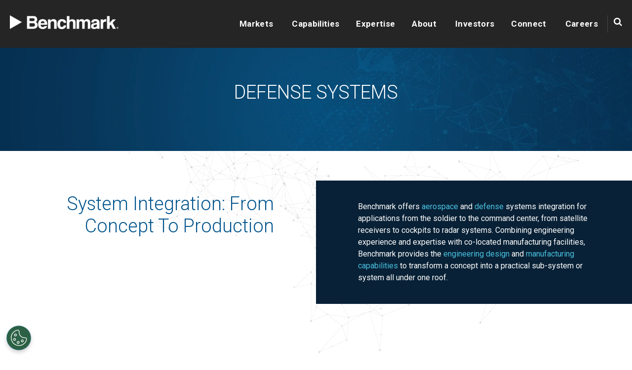

--- FILE ---
content_type: text/html; charset=UTF-8
request_url: https://www.bench.com/defense-systems
body_size: 11746
content:
<!doctype html><!--[if lt IE 7]> <html class="no-js lt-ie9 lt-ie8 lt-ie7" lang="en" > <![endif]--><!--[if IE 7]>    <html class="no-js lt-ie9 lt-ie8" lang="en" >        <![endif]--><!--[if IE 8]>    <html class="no-js lt-ie9" lang="en" >               <![endif]--><!--[if gt IE 8]><!--><html class="no-js" lang="en"><!--<![endif]--><head>
    <meta charset="utf-8">
    <meta http-equiv="X-UA-Compatible" content="IE=edge,chrome=1">
    <meta name="author" content="Benchmark Global Headquarters">
    <meta name="description" content="We develop integrated defense systems alongside the world's leading defense companies, taking products from conception through production and full lifecycle support.">
    <meta name="generator" content="HubSpot">
    <title>Defense Systems | Benchmark</title>
    <link rel="shortcut icon" href="https://www.bench.com/hubfs/benchmark-favicon3.png">
    
<meta name="viewport" content="width=device-width, initial-scale=1">

    
    <meta property="og:description" content="We develop integrated defense systems alongside the world's leading defense companies, taking products from conception through production and full lifecycle support.">
    <meta property="og:title" content="Defense Systems | Benchmark">
    <meta name="twitter:description" content="We develop integrated defense systems alongside the world's leading defense companies, taking products from conception through production and full lifecycle support.">
    <meta name="twitter:title" content="Defense Systems | Benchmark">

    

    
    <style>
a.cta_button{-moz-box-sizing:content-box !important;-webkit-box-sizing:content-box !important;box-sizing:content-box !important;vertical-align:middle}.hs-breadcrumb-menu{list-style-type:none;margin:0px 0px 0px 0px;padding:0px 0px 0px 0px}.hs-breadcrumb-menu-item{float:left;padding:10px 0px 10px 10px}.hs-breadcrumb-menu-divider:before{content:'›';padding-left:10px}.hs-featured-image-link{border:0}.hs-featured-image{float:right;margin:0 0 20px 20px;max-width:50%}@media (max-width: 568px){.hs-featured-image{float:none;margin:0;width:100%;max-width:100%}}.hs-screen-reader-text{clip:rect(1px, 1px, 1px, 1px);height:1px;overflow:hidden;position:absolute !important;width:1px}
</style>

<link rel="stylesheet" href="https://www.bench.com/hubfs/hub_generated/module_assets/1/67015908168/1742891137485/module_Header_Global_Module_-_Des_2021_-_V2.min.css">
<link rel="stylesheet" href="https://www.bench.com/hubfs/hub_generated/module_assets/1/41221423975/1742891078432/module_STG_-_Simple_Hero.min.css">
<link rel="stylesheet" href="https://www.bench.com/hubfs/hub_generated/module_assets/1/41246377193/1742891079345/module_STG_-_Two_Column_-_Boxed_Content_w_Side_Title.min.css">
<link rel="stylesheet" href="https://www.bench.com/hubfs/hub_generated/module_assets/1/41281795022/1742891083354/module_STG_-_Two_Column_-_Image_and_Content_Alternator.min.css">
<link rel="stylesheet" href="https://www.bench.com/hubfs/hub_generated/module_assets/1/84827310852/1766080945141/module_STG_-_Slider_-_Resources_from_HubDB.min.css">
<link rel="stylesheet" href="//cdn.jsdelivr.net/jquery.slick/1.6.0/slick.css">

<style>
  #hs_cos_wrapper_widget_1676482127955 .resource-highlights {
    padding-top: 40px;
padding-bottom: 40px;

  }

  .resource-highlights .resource-slider-group .slider-container .card-container:before{
    position:absolute;
    content:"";
    background-color: rgba(0, 84, 141,0.85);
    width:100%;
    height:100%;
    left:0;
    right:0;
    top:0;
    bottom: 0;
    z-index:-1;
  }

  

  @media(min-width:768px) and (max-width:1024px){
    #hs_cos_wrapper_widget_1676482127955 .resource-highlights {
      padding-top: 80px;
padding-bottom: 30px;

    }
  }

  @media(max-width:767px){
    #hs_cos_wrapper_widget_1676482127955 .resource-highlights {
      padding-top: 60px;
padding-bottom: 30px;

    }

    .resource-highlights .resource-slider-group .slider-container .card-container:before{
      position:absolute;
      content:"";
      background-color: rgba(0, 84, 141,0.85);
      width:100%;
      height:100%;
      left:0;
      right:0;
      top:0;
      bottom: 0;
      z-index:-1;
    }
  }

</style>

<link rel="stylesheet" href="https://www.bench.com/hubfs/hub_generated/module_assets/1/60907155986/1742891128378/module_STG_-_Form_w_Toggle.min.css">
    <script src="https://cdnjs.cloudflare.com/ajax/libs/jquery/3.7.0/jquery.min.js"></script>
<script src="https://cdnjs.cloudflare.com/ajax/libs/jquery-migrate/3.4.1/jquery-migrate.min.js"></script>

    
    <link rel="canonical" href="https://www.bench.com/defense-systems">

<!-- Google Tag Manager -->
<script>(function(w,d,s,l,i){w[l]=w[l]||[];w[l].push({'gtm.start':
new Date().getTime(),event:'gtm.js'});var f=d.getElementsByTagName(s)[0],
j=d.createElement(s),dl=l!='dataLayer'?'&l='+l:'';j.async=true;j.src=
'https://www.googletagmanager.com/gtm.js?id='+i+dl;f.parentNode.insertBefore(j,f);
})(window,document,'script','dataLayer','GTM-NM7XGLW');</script>
<!-- End Google Tag Manager -->

<meta property="og:url" content="https://www.bench.com/defense-systems">
<meta name="twitter:card" content="summary">
<meta http-equiv="content-language" content="en">
<link rel="stylesheet" href="//7052064.fs1.hubspotusercontent-na1.net/hubfs/7052064/hub_generated/template_assets/DEFAULT_ASSET/1768583176902/template_layout.min.css">


<link rel="stylesheet" href="https://www.bench.com/hubfs/hub_generated/template_assets/1/61537778233/1737483611711/template_Theme-V2.css">
<link rel="stylesheet" href="https://www.bench.com/hubfs/hub_generated/template_assets/1/60077150097/1742864957259/template_custom-style.min.css">
<link rel="stylesheet" href="https://www.bench.com/hubfs/hub_generated/template_assets/1/71048248410/1742864956081/template_Benchmark-header-2022.min.css">


    <link rel="stylesheet" href="https://cdnjs.cloudflare.com/ajax/libs/slick-carousel/1.8.1/slick-theme.min.css">
<link rel="stylesheet" href="https://cdnjs.cloudflare.com/ajax/libs/slick-carousel/1.8.1/slick.min.css">
<link rel="stylesheet" href="https://cdnjs.cloudflare.com/ajax/libs/fancybox/3.5.7/jquery.fancybox.min.css">
<script src="https://cdn2.hubspot.net/hubfs/177047/KALAHARI_Theme_2017/JS/slick.js" type="text/javascript"></script>
    

</head>
<body class="appear-animate top-strip    hs-content-id-12229231275 hs-site-page page " style="">
    <div class="header-container-wrapper">
    <div class="header-container container-fluid">

<div class="row-fluid-wrapper row-depth-1 row-number-1 ">
<div class="row-fluid ">
<div class="span12 widget-span widget-type-custom_widget " style="" data-widget-type="custom_widget" data-x="0" data-w="12">
<div id="hs_cos_wrapper_module_16517590768861689" class="hs_cos_wrapper hs_cos_wrapper_widget hs_cos_wrapper_type_module" style="" data-hs-cos-general-type="widget" data-hs-cos-type="module">
<div class="header_sec" style="background-color:rgba(37, 37, 37,1.0);">
  <div class="header_sec_inner">
    <div class="wrapperHead">
      <div class="disFlex aic">
        <div class="site_logo">
          <span id="hs_cos_wrapper_module_16517590768861689_" class="hs_cos_wrapper hs_cos_wrapper_widget hs_cos_wrapper_type_logo" style="" data-hs-cos-general-type="widget" data-hs-cos-type="logo"><a href="//www.bench.com" id="hs-link-module_16517590768861689_" style="border-width:0px;border:0px;"><img src="https://www.bench.com/hs-fs/hubfs/Email-Graphics/Email-Logos/Benchmark-Logo-white-med-01.png?width=279&amp;height=36&amp;name=Benchmark-Logo-white-med-01.png" class="hs-image-widget " height="36" style="height: auto;width:279px;border-width:0px;border:0px;" width="279" alt="Benchmark-Logo-white-med-01" title="Benchmark-Logo-white-med-01" srcset="https://www.bench.com/hs-fs/hubfs/Email-Graphics/Email-Logos/Benchmark-Logo-white-med-01.png?width=140&amp;height=18&amp;name=Benchmark-Logo-white-med-01.png 140w, https://www.bench.com/hs-fs/hubfs/Email-Graphics/Email-Logos/Benchmark-Logo-white-med-01.png?width=279&amp;height=36&amp;name=Benchmark-Logo-white-med-01.png 279w, https://www.bench.com/hs-fs/hubfs/Email-Graphics/Email-Logos/Benchmark-Logo-white-med-01.png?width=419&amp;height=54&amp;name=Benchmark-Logo-white-med-01.png 419w, https://www.bench.com/hs-fs/hubfs/Email-Graphics/Email-Logos/Benchmark-Logo-white-med-01.png?width=558&amp;height=72&amp;name=Benchmark-Logo-white-med-01.png 558w, https://www.bench.com/hs-fs/hubfs/Email-Graphics/Email-Logos/Benchmark-Logo-white-med-01.png?width=698&amp;height=90&amp;name=Benchmark-Logo-white-med-01.png 698w, https://www.bench.com/hs-fs/hubfs/Email-Graphics/Email-Logos/Benchmark-Logo-white-med-01.png?width=837&amp;height=108&amp;name=Benchmark-Logo-white-med-01.png 837w" sizes="(max-width: 279px) 100vw, 279px"></a></span>
        </div>
        <div class="site_navigation">
          <div class="hs-search-field"> 
            <span class="close_btn"><svg xmlns="http://www.w3.org/2000/svg" id="Capa_1" enable-background="new 0 0 413.348 413.348" height="512" viewbox="0 0 413.348 413.348" width="512"><path d="m413.348 24.354-24.354-24.354-182.32 182.32-182.32-182.32-24.354 24.354 182.32 182.32-182.32 182.32 24.354 24.354 182.32-182.32 182.32 182.32 24.354-24.354-182.32-182.32z" /></svg></span>
            <div class="hs-search-field__bar gsc-control-cse gsc-input-box"> 
              <form class="gsc-search-box" action="/search-result">
                
                <input type="text" id="searh_input" class="hs-search-field__input gsc-input" name="term" autocomplete="off" aria-label="Search" placeholder="search Benchmark">
                <div class="gsc-search-button">
                  <button type="submit" value="Submit" class="hs-button primary search-btn"><i class="fa fa-search" aria-hidden="true"></i></button>
                </div>

                
              </form>
            </div>
            <ul class="hs-search-field__suggestions"></ul>
          </div>
          <span id="hs_cos_wrapper_module_16517590768861689_" class="hs_cos_wrapper hs_cos_wrapper_widget hs_cos_wrapper_type_menu" style="" data-hs-cos-general-type="widget" data-hs-cos-type="menu"><div id="hs_menu_wrapper_module_16517590768861689_" class="hs-menu-wrapper active-branch flyouts hs-menu-flow-horizontal" role="navigation" data-sitemap-name="default" data-menu-id="61448356639" aria-label="Navigation Menu">
 <ul role="menu" class="active-branch">
  <li class="hs-menu-item hs-menu-depth-1 hs-item-has-children" role="none"><a href="https://www.bench.com/benchmark-markets" aria-haspopup="true" aria-expanded="false" role="menuitem">Markets</a>
   <ul role="menu" class="hs-menu-children-wrapper">
    <li class="hs-menu-item hs-menu-depth-2 hs-item-has-children" role="none"><a href="https://www.bench.com/benchmark-markets" role="menuitem"><strong>Markets We Serve</strong></a>
     <ul role="menu" class="hs-menu-children-wrapper">
      <li class="hs-menu-item hs-menu-depth-3" role="none"><a href="https://www.bench.com/advanced-computing" role="menuitem">Advanced Computing</a></li>
      <li class="hs-menu-item hs-menu-depth-3" role="none"><a href="https://www.bench.com/aerospace" role="menuitem">Commercial Aerospace</a></li>
      <li class="hs-menu-item hs-menu-depth-3" role="none"><a href="https://www.bench.com/industrial" role="menuitem">Industrial</a></li>
      <li class="hs-menu-item hs-menu-depth-3" role="none"><a href="https://www.bench.com/defense" role="menuitem">Defense</a></li>
      <li class="hs-menu-item hs-menu-depth-3" role="none"><a href="https://www.bench.com/medical-technologies" role="menuitem">Medical Technologies</a></li>
      <li class="hs-menu-item hs-menu-depth-3" role="none"><a href="https://www.bench.com/next-gen-communications" role="menuitem">Next-Gen Communications</a></li>
      <li class="hs-menu-item hs-menu-depth-3" role="none"><a href="https://www.bench.com/semiconductor-capital-equipment" role="menuitem">Semiconductor Capital Equipment</a></li>
     </ul></li>
   </ul></li>
  <li class="hs-menu-item hs-menu-depth-1 hs-item-has-children active-branch" role="none"><a href="https://www.bench.com/capabilities" aria-haspopup="true" aria-expanded="false" role="menuitem">Capabilities</a>
   <ul role="menu" class="hs-menu-children-wrapper active-branch">
    <li class="hs-menu-item hs-menu-depth-2 hs-item-has-children active-branch" role="none"><a href="https://www.bench.com/engineering-capabilities" role="menuitem"><strong>Engineering Capabilities </strong></a>
     <ul role="menu" class="hs-menu-children-wrapper active-branch">
      <li class="hs-menu-item hs-menu-depth-3" role="none"><a href="https://www.bench.com/creative-workshops" role="menuitem">Creative Workshops</a></li>
      <li class="hs-menu-item hs-menu-depth-3 active active-branch" role="none"><a href="https://www.bench.com/defense-systems" role="menuitem">Defense Systems</a></li>
      <li class="hs-menu-item hs-menu-depth-3" role="none"><a href="https://www.bench.com/design-for-excellence" role="menuitem"> Design for Excellence</a></li>
      <li class="hs-menu-item hs-menu-depth-3" role="none"><a href="https://www.bench.com/electrical-design" role="menuitem"> Electrical Design</a></li>
      <li class="hs-menu-item hs-menu-depth-3" role="none"><a href="https://www.bench.com/industrial-design" role="menuitem"> Industrial Design</a></li>
      <li class="hs-menu-item hs-menu-depth-3" role="none"><a href="https://www.bench.com/mechanical-design" role="menuitem"> Mechanical Design</a></li>
      <li class="hs-menu-item hs-menu-depth-3" role="none"><a href="https://www.bench.com/millimeter-wave-mmw-design" role="menuitem">Microwave &amp; mmW Design</a></li>
      <li class="hs-menu-item hs-menu-depth-3" role="none"><a href="https://www.bench.com/product-design-launch" role="menuitem"> Product Design &amp; Launch</a></li>
      <li class="hs-menu-item hs-menu-depth-3" role="none"><a href="https://www.bench.com/software-design" role="menuitem"> Software Engineering</a></li>
      <li class="hs-menu-item hs-menu-depth-3" role="none"><a href="https://www.bench.com/test-development" role="menuitem">Test Development</a></li>
     </ul></li>
    <li class="hs-menu-item hs-menu-depth-2 hs-item-has-children" role="none"><a href="https://www.bench.com/expert-manufacturing-services" role="menuitem"> <strong>Advanced Manufacturing</strong></a>
     <ul role="menu" class="hs-menu-children-wrapper">
      <li class="hs-menu-item hs-menu-depth-3" role="none"><a href="https://www.bench.com/automation-solutions" role="menuitem">Automation Solutions</a></li>
      <li class="hs-menu-item hs-menu-depth-3" role="none"><a href="https://www.bench.com/environmental-stress-screening" role="menuitem">Environmental Stress Screening</a></li>
      <li class="hs-menu-item hs-menu-depth-3" role="none"><a href="https://www.bench.com/precision-technologies" role="menuitem">Mechanical &amp; Precision Machining</a></li>
      <li class="hs-menu-item hs-menu-depth-3" role="none"><a href="https://www.bench.com/microelectronics" role="menuitem">Microelectronics</a></li>
      <li class="hs-menu-item hs-menu-depth-3" role="none"><a href="https://www.bench.com/mixed-and-hybrid-assembly" role="menuitem">Mixed &amp; Hybrid Assembly</a></li>
      <li class="hs-menu-item hs-menu-depth-3" role="none"><a href="https://www.bench.com/millimeter-wave-mmw-testing" role="menuitem">mmWave Test</a></li>
      <li class="hs-menu-item hs-menu-depth-3" role="none"><a href="https://www.bench.com/pcb-assembly" role="menuitem">PCB Assembly &amp; SMT</a></li>
      <li class="hs-menu-item hs-menu-depth-3" role="none"><a href="https://www.bench.com/system-build" role="menuitem">System Build</a></li>
     </ul></li>
    <li class="hs-menu-item hs-menu-depth-2 hs-item-has-children" role="none"><a href="https://www.bench.com/lifecycle-management" role="menuitem"><strong>Lifecycle Management</strong></a>
     <ul role="menu" class="hs-menu-children-wrapper">
      <li class="hs-menu-item hs-menu-depth-3" role="none"><a href="https://www.bench.com/after-market-solutions" role="menuitem">Aftermarket Support</a></li>
      <li class="hs-menu-item hs-menu-depth-3" role="none"><a href="https://www.bench.com/new-product-introduction" role="menuitem">New Product Introduction</a></li>
      <li class="hs-menu-item hs-menu-depth-3" role="none"><a href="https://www.bench.com/product-sustainability-services" role="menuitem">Product Sustainability</a></li>
      <li class="hs-menu-item hs-menu-depth-3" role="none"><a href="https://www.bench.com/supply-chain-management" role="menuitem">Supply Chain Management</a></li>
      <li class="hs-menu-item hs-menu-depth-3" role="none"><a href="https://www.bench.com/sustaining-engineering" role="menuitem">Sustaining Engineering</a></li>
     </ul></li>
   </ul></li>
  <li class="hs-menu-item hs-menu-depth-1 hs-item-has-children" role="none"><a href="https://www.bench.com/technologies" aria-haspopup="true" aria-expanded="false" role="menuitem">Expertise</a>
   <ul role="menu" class="hs-menu-children-wrapper">
    <li class="hs-menu-item hs-menu-depth-2 hs-item-has-children" role="none"><a href="https://www.bench.com/technology-expertise" role="menuitem"><strong> Our Expertise</strong></a>
     <ul role="menu" class="hs-menu-children-wrapper">
      <li class="hs-menu-item hs-menu-depth-3" role="none"><a href="https://www.bench.com/iot-solutions" role="menuitem">Connected Devices</a></li>
      <li class="hs-menu-item hs-menu-depth-3" role="none"><a href="https://www.bench.com/optics" role="menuitem">Optics</a></li>
      <li class="hs-menu-item hs-menu-depth-3" role="none"><a href="https://www.bench.com/fluid-management" role="menuitem">Fluid Management</a></li>
      <li class="hs-menu-item hs-menu-depth-3" role="none"><a href="https://www.bench.com/human-machine-interaction" role="menuitem">Human-Machine Interaction</a></li>
      <li class="hs-menu-item hs-menu-depth-3" role="none"><a href="https://www.bench.com/manufacturing-liquid-cooled-computers" role="menuitem">Liquid Cooled Computing</a></li>
      <li class="hs-menu-item hs-menu-depth-3" role="none"><a href="https://www.bench.com/mechatronics-and-robotics" role="menuitem">Mechatronics &amp; Robotics</a></li>
      <li class="hs-menu-item hs-menu-depth-3" role="none"><a href="https://www.bench.com/miniaturization" role="menuitem">Miniaturization</a></li>
      <li class="hs-menu-item hs-menu-depth-3" role="none"><a href="https://www.bench.com/rf-microwave-mmwave" role="menuitem">RF &amp; Microwave Systems</a></li>
      <li class="hs-menu-item hs-menu-depth-3" role="none"><a href="https://www.bench.com/ruggedization" role="menuitem">Ruggedization</a></li>
      <li class="hs-menu-item hs-menu-depth-3" role="none"><a href="https://www.bench.com/space-and-satcom" role="menuitem">Space Systems</a></li>
      <li class="hs-menu-item hs-menu-depth-3" role="none"><a href="https://www.bench.com/surveillance-threat-detection" role="menuitem">Surveillance and Threat Detection</a></li>
     </ul></li>
    <li class="hs-menu-item hs-menu-depth-2 hs-item-has-children" role="none"><a href="https://www.bench.com/technology-solutions" role="menuitem"><strong>Solutions</strong></a>
     <ul role="menu" class="hs-menu-children-wrapper">
      <li class="hs-menu-item hs-menu-depth-3" role="none"><a href="https://www.bench.com/lark" role="menuitem">Lark Technology RF Filters &amp; Components</a></li>
      <li class="hs-menu-item hs-menu-depth-3" role="none"><a href="https://www.bench.com/secure-technology" role="menuitem">Secure Technology Platforms</a></li>
     </ul></li>
   </ul></li>
  <li class="hs-menu-item hs-menu-depth-1 hs-item-has-children" role="none"><a href="https://www.bench.com/about-us" aria-haspopup="true" aria-expanded="false" role="menuitem">About</a>
   <ul role="menu" class="hs-menu-children-wrapper">
    <li class="hs-menu-item hs-menu-depth-2 hs-item-has-children" role="none"><a href="https://www.bench.com/about-us" role="menuitem"><strong>About Benchmark</strong></a>
     <ul role="menu" class="hs-menu-children-wrapper">
      <li class="hs-menu-item hs-menu-depth-3" role="none"><a href="https://www.bench.com/board-of-directors" role="menuitem">Board of Directors</a></li>
      <li class="hs-menu-item hs-menu-depth-3" role="none"><a href="https://www.bench.com/certifications-registrations" role="menuitem">Certifications &amp; Registrations</a></li>
      <li class="hs-menu-item hs-menu-depth-3" role="none"><a href="https://www.bench.com/leadership-team" role="menuitem">Leadership Team</a></li>
      <li class="hs-menu-item hs-menu-depth-3" role="none"><a href="https://www.bench.com/worldwide-locations" role="menuitem">Locations</a></li>
      <li class="hs-menu-item hs-menu-depth-3" role="none"><a href="https://www.bench.com/our-history" role="menuitem">Our History</a></li>
      <li class="hs-menu-item hs-menu-depth-3" role="none"><a href="https://www.bench.com/benchmark-resources" role="menuitem">Resources</a></li>
      <li class="hs-menu-item hs-menu-depth-3" role="none"><a href="https://www.bench.com/suppliers" role="menuitem">Suppliers</a></li>
      <li class="hs-menu-item hs-menu-depth-3" role="none"><a href="https://www.bench.com/sustainability" role="menuitem">Sustainability</a></li>
      <li class="hs-menu-item hs-menu-depth-3" role="none"><a href="https://www.bench.com/tax-regulatory-disclosures" role="menuitem">Tax and Regulatory Disclosures</a></li>
     </ul></li>
   </ul></li>
  <li class="hs-menu-item hs-menu-depth-1 hs-item-has-children" role="none"><a href="https://ir.bench.com" aria-haspopup="true" aria-expanded="false" role="menuitem">Investors</a>
   <ul role="menu" class="hs-menu-children-wrapper">
    <li class="hs-menu-item hs-menu-depth-2 hs-item-has-children" role="none"><a href="https://ir.bench.com/financials/quarterly-results/default.aspx" role="menuitem"><strong>Financial Reporting</strong></a>
     <ul role="menu" class="hs-menu-children-wrapper">
      <li class="hs-menu-item hs-menu-depth-3" role="none"><a href="https://ir.bench.com/financials/annual-reports/default.aspx" role="menuitem">Annual Report</a></li>
      <li class="hs-menu-item hs-menu-depth-3" role="none"><a href="https://ir.bench.com/financials/annual-reports/default.aspx" role="menuitem" target="_blank" rel="noopener">Proxy Statement</a></li>
      <li class="hs-menu-item hs-menu-depth-3" role="none"><a href="https://ir.bench.com/financials/quarterly-results/default.aspx" role="menuitem">Quarterly Results</a></li>
      <li class="hs-menu-item hs-menu-depth-3" role="none"><a href="https://ir.bench.com/financials/sec-filings/default.aspx" role="menuitem">SEC Filings</a></li>
     </ul></li>
    <li class="hs-menu-item hs-menu-depth-2 hs-item-has-children" role="none"><a href="https://ir.bench.com/stock-info/default.aspx" role="menuitem"><strong>Stock Information</strong></a>
     <ul role="menu" class="hs-menu-children-wrapper">
      <li class="hs-menu-item hs-menu-depth-3" role="none"><a href="https://ir.bench.com/stock-info/analyst-coverage/default.aspx" role="menuitem">Analyst Coverage</a></li>
      <li class="hs-menu-item hs-menu-depth-3" role="none"><a href="https://ir.bench.com/stock-info/default.aspx#stock-historical" role="menuitem">Historical Stock Price</a></li>
      <li class="hs-menu-item hs-menu-depth-3" role="none"><a href="https://ir.bench.com/stock-info/default.aspx#stock-chart" role="menuitem">Interactive Chart</a></li>
      <li class="hs-menu-item hs-menu-depth-3" role="none"><a href="https://ir.bench.com/resources/FAQ/default.aspx" role="menuitem">Investor FAQs</a></li>
     </ul></li>
    <li class="hs-menu-item hs-menu-depth-2 hs-item-has-children" role="none"><a href="https://ir.bench.com/governance/governance-documents/default.aspx" role="menuitem"><strong>Corporate Governance</strong></a>
     <ul role="menu" class="hs-menu-children-wrapper">
      <li class="hs-menu-item hs-menu-depth-3" role="none"><a href="https://www.bench.com/board-of-directors" role="menuitem">Board of Directors</a></li>
      <li class="hs-menu-item hs-menu-depth-3" role="none"><a href="https://ir.bench.com/governance/governance-documents/default.aspx" role="menuitem">Code of Conduct</a></li>
      <li class="hs-menu-item hs-menu-depth-3" role="none"><a href="https://ir.bench.com/governance/governance-documents/default.aspx" role="menuitem">Committee Charters</a></li>
      <li class="hs-menu-item hs-menu-depth-3" role="none"><a href="https://ir.bench.com/governance/governance-documents/default.aspx" role="menuitem">Corporate Governance Guidelines</a></li>
      <li class="hs-menu-item hs-menu-depth-3" role="none"><a href="https://www.bench.com/leadership-team" role="menuitem">Leadership Team</a></li>
     </ul></li>
    <li class="hs-menu-item hs-menu-depth-2 hs-item-has-children" role="none"><a href="https://ir.bench.com/news/default.aspx" role="menuitem"><strong>Investor News &amp; Events</strong></a>
     <ul role="menu" class="hs-menu-children-wrapper">
      <li class="hs-menu-item hs-menu-depth-3" role="none"><a href="https://ir.bench.com/events/default.aspx" role="menuitem">Investor Events</a></li>
      <li class="hs-menu-item hs-menu-depth-3" role="none"><a href="https://ir.bench.com/news/default.aspx" role="menuitem" target="_blank" rel="noopener">Press Releases</a></li>
     </ul></li>
    <li class="hs-menu-item hs-menu-depth-2" role="none"><a href="https://www.bench.com/sustainability" role="menuitem"><strong>ESG / Sustainability</strong></a></li>
   </ul></li>
  <li class="hs-menu-item hs-menu-depth-1 hs-item-has-children" role="none"><a href="https://www.bench.com/contact" aria-haspopup="true" aria-expanded="false" role="menuitem">Connect</a>
   <ul role="menu" class="hs-menu-children-wrapper">
    <li class="hs-menu-item hs-menu-depth-2 hs-item-has-children" role="none"><a href="https://www.bench.com/contact" role="menuitem"><strong>Connect With Us</strong></a>
     <ul role="menu" class="hs-menu-children-wrapper">
      <li class="hs-menu-item hs-menu-depth-3" role="none"><a href="https://www.bench.com/setting-the-benchmark" role="menuitem">Blog</a></li>
      <li class="hs-menu-item hs-menu-depth-3" role="none"><a href="https://www.bench.com/contact" role="menuitem">Contact Us</a></li>
      <li class="hs-menu-item hs-menu-depth-3" role="none"><a href="https://www.bench.com/benchmark-events" role="menuitem">Events</a></li>
     </ul></li>
   </ul></li>
  <li class="hs-menu-item hs-menu-depth-1 hs-item-has-children" role="none"><a href="https://www.bench.com/careers/our-work" aria-haspopup="true" aria-expanded="false" role="menuitem">Careers</a>
   <ul role="menu" class="hs-menu-children-wrapper">
    <li class="hs-menu-item hs-menu-depth-2 hs-item-has-children" role="none"><a href="https://www.bench.com/careers/our-work" role="menuitem"><strong>Benchmark Careers</strong></a>
     <ul role="menu" class="hs-menu-children-wrapper">
      <li class="hs-menu-item hs-menu-depth-3" role="none"><a href="https://www.bench.com/careers/our-people" role="menuitem">Our People</a></li>
      <li class="hs-menu-item hs-menu-depth-3" role="none"><a href="https://www.bench.com/careers/our-locations" role="menuitem">Our Locations</a></li>
      <li class="hs-menu-item hs-menu-depth-3" role="none"><a href="https://www.bench.com/benefits" role="menuitem">Benefits</a></li>
      <li class="hs-menu-item hs-menu-depth-3" role="none"><a href="https://www.bench.com/career-inclusion" role="menuitem">Inclusion</a></li>
      <li class="hs-menu-item hs-menu-depth-3" role="none"><a href="https://www.bench.com/career-growth" role="menuitem">Growth &amp; Opportunities</a></li>
      <li class="hs-menu-item hs-menu-depth-3" role="none"><a href="https://www.bench.com/rewards" role="menuitem">Rewards &amp; Recognition</a></li>
      <li class="hs-menu-item hs-menu-depth-3" role="none"><a href="https://www.bench.com/careers/jobs" role="menuitem">Search Jobs</a></li>
     </ul></li>
   </ul></li>
 </ul>
</div></span>
          <div class="search-section">
            <div class="top-search hubl-search"><span class="search-icon"></span></div>  
          </div>
        </div>
      </div>
    </div>
  </div>
</div>
<script>
  $(document).ready(function(){
    $('.search-btn').on('click', function(){            
      var searchTermVal = $('.hs-search-field__input').val();
      if(searchTermVal)
      {
        $('form.gsc-search-box').submit();
      }
    });
  });
  
//   $(window).on("load resize",function(){
//     var wi = $(window).width();
//     $('.addONStyle').append("<style>.header_sec .hs-menu-wrapper > ul > li.lessThan2Child > ul:after{width:"+wi+"px !important;}</style>");
//   });
</script>

<style>
  .header_sec .site_navigation,
  .header_sec .hs-menu-wrapper > ul > li.lessThan2Child > ul:after,
  .childWrapper{  background-color:rgba(37, 37, 37,1.0); }
  

  @media (min-width: 993px){
    .header_sec .hs-menu-wrapper > ul > li.lessThan2Child > ul:before,
    .childWrapper:before{ content:''; width:100%; height:100%; position:absolute; left:0; top:0; background-repeat:no-repeat; z-index:2; background-size:auto 100%; background-position:top left;  background-image:url(https://www.bench.com/hubfs/Assets-Dec-2021/Images/graphic-nav-desktop.svg); }
    .header_sec .hs-menu-wrapper > ul > li.lessThan2Child > ul:after{ content:''; position:absolute; width:300vw; left:-100vw; right:-100vw; top:0; height:100%; z-index:1; }
    .header_sec .hs-menu-wrapper > ul > li.lessThan2Child > ul:before{ left: -41.5vw; right: inherit; width: 100vw; }
    .header_sec .hs-menu-wrapper > ul > li.lessThan2Child:nth-child(4) > ul:before{ left:-66.45vw; }
    .header_sec .hs-menu-wrapper > ul > li.lessThan2Child:nth-child(6) > ul:before{ left:-79.45vw; }

  }
  
  @media (max-width: 992px){
    .header_sec .site_navigation:before{ content:''; width:100%; height:100%; position:absolute; left:0; top:-79px; background-repeat:no-repeat; background-size:45% auto; background-position:top right;  background-image:url(https://www.bench.com/hubfs/Assets-Dec-2021/Images/graphic-nav-mobile.svg); }
  }
  

</style></div>

</div><!--end widget-span -->
</div><!--end row-->
</div><!--end row-wrapper -->

    </div><!--end header -->
</div><!--end header wrapper -->

<div class="body-container-wrapper">
    <div class="body-container container-fluid">

<div class="row-fluid-wrapper row-depth-1 row-number-1 ">
<div class="row-fluid ">
<div class="span12 widget-span widget-type-widget_container ns" style="" data-widget-type="widget_container" data-x="0" data-w="12">
<span id="hs_cos_wrapper_module_1612679455741179" class="hs_cos_wrapper hs_cos_wrapper_widget_container hs_cos_wrapper_type_widget_container" style="" data-hs-cos-general-type="widget_container" data-hs-cos-type="widget_container"><div id="hs_cos_wrapper_widget_49911485232" class="hs_cos_wrapper hs_cos_wrapper_widget hs_cos_wrapper_type_module" style="" data-hs-cos-general-type="widget" data-hs-cos-type="module"><style>
  body{ background: url('https://www.bench.com/hubfs/Benchmark-Feb-2021/Images/Background-pattern.png') no-repeat center;
  background-attachment: fixed; }
</style>

<script>
  $(document).ready(function() {
  
  // Find the initial scroll top when the page is loaded.
  var initScrollTop = $(window).scrollTop();
  
  // Set the image's vertical background position based on the scroll top when the page is loaded.
  $('body').css({'background-position-y' : (initScrollTop/75)+'%'});
  
  // When the user scrolls...
  //$(window).scroll(function() {
    
    // Find the new scroll top.
   // var scrollTop = $(window).scrollTop();
    
    // Set the new background position.
    //$('body').css({'background-position-y' : (scrollTop/75)+'%'});
    
 // });
  
});
</script></div>
<div id="hs_cos_wrapper_widget_49911485233" class="hs_cos_wrapper hs_cos_wrapper_widget hs_cos_wrapper_type_module" style="" data-hs-cos-general-type="widget" data-hs-cos-type="module"><div class="heronew-section" style="background-image:url(https://www.bench.com/hs-fs/hubfs/Title-Section-Background2-1.jpg?width=1600&amp;name=Title-Section-Background2-1.jpg);">
  <div class="wrapper">
    <div class="onecol-content small-banner text-center text-white">
      <h1>DEFENSE SYSTEMS</h1>
    </div>
  </div>
</div></div>
<div id="hs_cos_wrapper_widget_1625867815297" class="hs_cos_wrapper hs_cos_wrapper_widget hs_cos_wrapper_type_module" style="" data-hs-cos-general-type="widget" data-hs-cos-type="module"><div class="TTC_f21 pd-60 bg" style="background-image:url('');">
  <div class="wrapper v2">
  </div>
  <div class="dis_flex TTC_f21_main ">
    <div class="col-6 TTC_f21_inner TTC_f21_left wrapLeft text-right ">
      <h2>System Integration: From Concept To Production</h2>
    </div>
    <div class="col-6 TTC_f21_inner TTC_f21_right wrapRight" style="background-color:#082136;">
      <div id="hs_cos_wrapper_widget_1625867815297_" class="hs_cos_wrapper hs_cos_wrapper_widget hs_cos_wrapper_type_inline_rich_text" style="" data-hs-cos-general-type="widget" data-hs-cos-type="inline_rich_text" data-hs-cos-field="section_content"><p>Benchmark offers <a href="/aerospace" rel="noopener">aerospace </a>and <a href="/defense" rel="noopener">defense</a> systems integration for applications from the soldier to the command center, from satellite receivers to cockpits to radar systems. Combining engineering experience and expertise with co-located manufacturing facilities, Benchmark provides the <a href="/secure/capabilities/engineering-capabilities" rel="noopener">engineering design</a> and <a href="/secure/capabilities/manufacturing-capabilities" rel="noopener">manufacturing capabilities</a> to transform a concept into a practical sub-system or system all under one roof.</p></div>
    </div>
  </div>
</div></div>
<div id="hs_cos_wrapper_widget_49911485235" class="hs_cos_wrapper hs_cos_wrapper_widget hs_cos_wrapper_type_module" style="" data-hs-cos-general-type="widget" data-hs-cos-type="module">
<div class="ICTC2_f21 pd-60">
  <div class="wrapper v2">
  </div>
  
  <div class="dis_flex ICTC2_f21_main ">
    <div class="col-6 ICTC2_f21_inner bg  ICTC2_f21_left" style="background-image:url('https://www.bench.com/hs-fs/hubfs/fighter-jet-img-02.png?width=900&amp;name=fighter-jet-img-02.png'); min-height: 500px;">
    </div>
    <div class="col-6 ICTC2_f21_inner ICTC2_f21_right wrapRight" style="background-color:rgba(255, 255, 255,0.75);">
      <div id="hs_cos_wrapper_widget_49911485235_" class="hs_cos_wrapper hs_cos_wrapper_widget hs_cos_wrapper_type_inline_rich_text" style="" data-hs-cos-general-type="widget" data-hs-cos-type="inline_rich_text" data-hs-cos-field="section_content"><h5>Meeting The Highest Standards</h5>
<p>Whether it is a new design, retrofit to an existing platform, or a redesign to overcome an obsolete or hard-to-find component, Benchmark develops and builds modular sub-systems that improve the performance and reliability of land, air, and sea. When cost is a concern, they can also provide the engineering skills required to<a href="/secure/capabilities/innovation-capabilities/ruggedization" rel="noopener" target="_blank"> ruggedize</a> commercial-off-the-shelf (COTS) components to meet military standards for the harshest operating conditions, complying with a long list of standards that include:</p>
<ul>
<li>MIL-STD-810</li>
<li>MIL-STD-461</li>
<li>MIL-STD-704</li>
<li>MIL-STD-901</li>
<li>MIL-STD-1275</li>
</ul></div>
      
    </div>
  </div>
  
  <div class="dis_flex ICTC2_f21_main reverse">
    <div class="col-6 ICTC2_f21_inner bg  ICTC2_f21_left" style="background-image:url('https://www.bench.com/hs-fs/hubfs/fighter-jet-img-01.png?width=900&amp;name=fighter-jet-img-01.png'); min-height: 500px;">
    </div>
    <div class="col-6 ICTC2_f21_inner ICTC2_f21_right wrapLeft " style="background-color:rgba(255, 255, 255,0.75);">
      <div id="hs_cos_wrapper_widget_49911485235_" class="hs_cos_wrapper hs_cos_wrapper_widget hs_cos_wrapper_type_inline_rich_text" style="" data-hs-cos-general-type="widget" data-hs-cos-type="inline_rich_text" data-hs-cos-field="section_content"><h5>System Integration Capabilities</h5>
<p>System integration capabilities include software development and enhancement, improved power efficiency, and complete hardware design and development at all levels, from component and PCB through complete sub-systems. All engineering efforts are backed by computerized information tracking of design, inspection, testing, and qualification stages in product development and supported by extensive <a href="/secure/capabilities/manufacturing-capabilities/test-and-ess" rel="noopener" target="_blank">electrical and environmental test equipment</a> and expertise to ensure that all products meet challenging military standards.</p></div>
      
    </div>
  </div>
  
  <div class="dis_flex ICTC2_f21_main ">
    <div class="col-6 ICTC2_f21_inner bg  ICTC2_f21_left" style="background-image:url('https://www.bench.com/hs-fs/hubfs/Benchmark-Website-Feb-2021/Images/web-defense-tank-ranging-system.jpg?width=900&amp;name=web-defense-tank-ranging-system.jpg'); min-height: 500px;">
    </div>
    <div class="col-6 ICTC2_f21_inner ICTC2_f21_right wrapRight" style="background-color:rgba(255, 255, 255,0.75);">
      <div id="hs_cos_wrapper_widget_49911485235_" class="hs_cos_wrapper hs_cos_wrapper_widget hs_cos_wrapper_type_inline_rich_text" style="" data-hs-cos-general-type="widget" data-hs-cos-type="inline_rich_text" data-hs-cos-field="section_content"><h5>Leading Capabilities</h5>
<ul>
<li>Conduct or support <a href="/new-product-introduction" rel="noopener">new product introduction (NPI)</a></li>
<li>Computer-aided-design (CAD) modeling to simulate performance in a wide range of environments and operating conditions</li>
<li>Design to specific electrical and mechanical requirements</li>
<li>Extensive reporting and documentation for every product</li>
<li>Full product lifecycle support with co-located <a href="/secure/capabilities/engineering-capabilities" rel="noopener">engineering</a> and <a href="/secure/capabilities/manufacturing-capabilities" rel="noopener">manufacturing</a> services</li>
<li>Software and hardware interoperability, including the development of <a href="/human-machine-interaction" rel="noopener">human-machine interactions</a></li>
<li>Support for development of AI and signal processing software for sensor fusion</li>
<li>Qualification and design verification testing</li>
</ul></div>
      
    </div>
  </div>
  
  <div class="dis_flex ICTC2_f21_main reverse">
    <div class="col-6 ICTC2_f21_inner bg  ICTC2_f21_left" style="background-image:url('https://www.bench.com/hs-fs/hubfs/fighter-jet-03.png?width=900&amp;name=fighter-jet-03.png'); min-height: 500px;">
    </div>
    <div class="col-6 ICTC2_f21_inner ICTC2_f21_right wrapLeft " style="background-color:rgba(255, 255, 255,1.0);">
      <div id="hs_cos_wrapper_widget_49911485235_" class="hs_cos_wrapper hs_cos_wrapper_widget hs_cos_wrapper_type_inline_rich_text" style="" data-hs-cos-general-type="widget" data-hs-cos-type="inline_rich_text" data-hs-cos-field="section_content"><h5 class="v2" style="text-align: left;">Data Inoperability Whitepaper</h5>
<div style="text-align: left;">
<p class="v2" style="text-align: left;">Is Data Interoperability Critical to Your System’s Success? Examine the meaning of DI in modern systems and its relationship to information interoperability. Understand the use of open standards and modular system architecture to provide secure and reliable DI with many benefits for current military systems users.</p>
</div></div>
      
      <div class="pt30 btn_cta4">
        
          
          
          
          
          
          <a href="https://www.bench.com/data-interoperability-for-modern-military-forces">
            ACCESS WHITE PAPER
          </a>
        
      </div>
      
    </div>
  </div>
  
</div></div>
<div id="hs_cos_wrapper_widget_1676482127955" class="hs_cos_wrapper hs_cos_wrapper_widget hs_cos_wrapper_type_module" style="" data-hs-cos-general-type="widget" data-hs-cos-type="module">


    







<div class="resource-highlights">
  <div class="cm-container">
    <div class="container text dis-flex">
      <div class="title">
        <h2>Related Resources</h2>
      </div>
      <div class="arrow-container">
        <img class="resource-screen-slide-next" src="https://www.bench.com/hubfs/Benchmark-nov-2021/Left%20Arrow.png" alt="Left Arrow">
        <img class="resource-screen-slide-prev" src="https://www.bench.com/hubfs/Benchmark-nov-2021/Right%20Arrow.png" alt="Right Arrow">
      </div>
    </div>
    <div class="wrapLeft4">


      <div class="resource-slider-group resource-slider-blocks desk-slider">
        
        <div class="slider-container">
          <a href="https://hubs.ly/Q01nrmC20" target="_blank">
            <div class="card-container" style="background: url('https://www.bench.com/hubfs/Benchmark-content-files/Content-thumbnails/web-data-interoperability-wp.jpg') no-repeat;height:315px;background-size:cover;background-position:center;">
              <div class="text-container">
                <h3>Achieving Data Interoperability for Modern Military Forces</h3>
              </div>
            </div>
          </a>
        </div>
        
        <div class="slider-container">
          <a href="https://hubs.ly/Q01m-WXH0" target="_blank">
            <div class="card-container" style="background: url('https://www.bench.com/hubfs/Benchmark%20Collateral/Case%20Studies/Rugged-camera-TH.jpg') no-repeat;height:315px;background-size:cover;background-position:center;">
              <div class="text-container">
                <h3>Rugged Camera Case Study</h3>
              </div>
            </div>
          </a>
        </div>
        
        <div class="slider-container">
          <a href="https://hubs.ly/Q01m-WZZ0" target="_blank">
            <div class="card-container" style="background: url('https://www.bench.com/hubfs/Benchmark%20Collateral/Thumbnails/ISS-Configure-TH.jpg') no-repeat;height:315px;background-size:cover;background-position:center;">
              <div class="text-container">
                <h3>ISS Configuration Guide</h3>
              </div>
            </div>
          </a>
        </div>
        
        <div class="slider-container">
          <a href="https://www.bench.com/devsecops" target="_blank">
            <div class="card-container" style="background: url('https://www.bench.com/hubfs/DevSecOps-Thumb-Img.jpg') no-repeat;height:315px;background-size:cover;background-position:center;">
              <div class="text-container">
                <h3>A DevSecOps Approach to Integrated Hardware/Software System Development</h3>
              </div>
            </div>
          </a>
        </div>
        
      </div>

      <div class="resource-slider-group mobile-card">
              
        <div class="slider-container resource-mobile-slider-card">
          <a href="https://hubs.ly/Q01nrmC20" target="_blank">
            <div class="card-container" style="background: url('https://www.bench.com/hs-fs/hubfs/Benchmark-content-files/Content-thumbnails/web-data-interoperability-wp.jpg?width=600&amp;name=web-data-interoperability-wp.jpg') no-repeat;height:315px;background-size:cover;background-position:center;">
              <div class="text-container">
                <h3>Achieving Data Interoperability for Modern Military Forces</h3>
              </div>
            </div>
          </a>
        </div>
              
        <div class="slider-container resource-mobile-slider-card">
          <a href="https://hubs.ly/Q01m-WXH0" target="_blank">
            <div class="card-container" style="background: url('https://www.bench.com/hs-fs/hubfs/Benchmark%20Collateral/Case%20Studies/Rugged-camera-TH.jpg?width=600&amp;name=Rugged-camera-TH.jpg') no-repeat;height:315px;background-size:cover;background-position:center;">
              <div class="text-container">
                <h3>Rugged Camera Case Study</h3>
              </div>
            </div>
          </a>
        </div>
              
        <div class="slider-container resource-mobile-slider-card">
          <a href="https://hubs.ly/Q01m-WZZ0" target="_blank">
            <div class="card-container" style="background: url('https://www.bench.com/hs-fs/hubfs/Benchmark%20Collateral/Thumbnails/ISS-Configure-TH.jpg?width=600&amp;name=ISS-Configure-TH.jpg') no-repeat;height:315px;background-size:cover;background-position:center;">
              <div class="text-container">
                <h3>ISS Configuration Guide</h3>
              </div>
            </div>
          </a>
        </div>
              
        <div class="slider-container resource-mobile-slider-card">
          <a href="https://www.bench.com/devsecops" target="_blank">
            <div class="card-container" style="background: url('https://www.bench.com/hs-fs/hubfs/DevSecOps-Thumb-Img.jpg?width=600&amp;name=DevSecOps-Thumb-Img.jpg') no-repeat;height:315px;background-size:cover;background-position:center;">
              <div class="text-container">
                <h3>A DevSecOps Approach to Integrated Hardware/Software System Development</h3>
              </div>
            </div>
          </a>
        </div>
        
      </div>
      <div class="loadmore btn_cta3">
        <a href="#" id="viewMore">VIEW MORE</a>
      </div>
    </div>
  </div>
</div>





</div>
<div id="hs_cos_wrapper_widget_1697043462535" class="hs_cos_wrapper hs_cos_wrapper_widget hs_cos_wrapper_type_module" style="" data-hs-cos-general-type="widget" data-hs-cos-type="module"><div id="lets-talk"></div>
<div class="TTF_f21 v2 pd-60">
  <div class="wrapper v2">
  </div>
  <div class="dis_flex TTF_f21_main ">
    <div class="col-6 TTF_f21_inner TTF_f21_left wrapLeft text-right ">
      <h2>Let's Innovate Together</h2>
      <div id="hs_cos_wrapper_widget_1697043462535_" class="hs_cos_wrapper hs_cos_wrapper_widget hs_cos_wrapper_type_inline_rich_text" style="" data-hs-cos-general-type="widget" data-hs-cos-type="inline_rich_text" data-hs-cos-field="section_contact_info"></div>
    </div>
    <div class="col-6 TTF_f21_inner TTF_f21_right wrapRight" style="background-color:#082136;">
      <h6>Are you looking for careers information ? <span><a href="javascript:;" id="yesToggle">Yes</a> 
        <div class="first">
          <div class="circle"></div>
        </div> <a href="javascript:;" id="noToggle">No</a></span>
      </h6>
      <div class="TTF_f21_inner_boolan">
        <div class="TTF_f21_inner_boolan_form">
          
          <span id="hs_cos_wrapper_widget_1697043462535_" class="hs_cos_wrapper hs_cos_wrapper_widget hs_cos_wrapper_type_form" style="" data-hs-cos-general-type="widget" data-hs-cos-type="form"><h3 id="hs_cos_wrapper_form_442618952_title" class="hs_cos_wrapper form-title" data-hs-cos-general-type="widget_field" data-hs-cos-type="text"></h3>

<div id="hs_form_target_form_442618952"></div>









</span>
        </div>
        <div class="TTF_f21_inner_boolan_cta">
          <h6>Learn more about careers at Benchmarck :</h6>
          <div class="btn_cta">
            <span id="hs_cos_wrapper_widget_1697043462535_" class="hs_cos_wrapper hs_cos_wrapper_widget hs_cos_wrapper_type_cta" style="" data-hs-cos-general-type="widget" data-hs-cos-type="cta"><!--HubSpot Call-to-Action Code --><span class="hs-cta-wrapper" id="hs-cta-wrapper-71583a45-2157-40be-abe5-f41066e18541"><span class="hs-cta-node hs-cta-71583a45-2157-40be-abe5-f41066e18541" id="hs-cta-71583a45-2157-40be-abe5-f41066e18541"><!--[if lte IE 8]><div id="hs-cta-ie-element"></div><![endif]--><a href="https://cta-redirect.hubspot.com/cta/redirect/4349773/71583a45-2157-40be-abe5-f41066e18541" target="_blank" rel="noopener"><img class="hs-cta-img" id="hs-cta-img-71583a45-2157-40be-abe5-f41066e18541" style="border-width:0px;" src="https://no-cache.hubspot.com/cta/default/4349773/71583a45-2157-40be-abe5-f41066e18541.png" alt="BENCHMARK CAREERS&nbsp;"></a></span><script charset="utf-8" src="/hs/cta/cta/current.js"></script><script type="text/javascript"> hbspt.cta._relativeUrls=true;hbspt.cta.load(4349773, '71583a45-2157-40be-abe5-f41066e18541', {"useNewLoader":"true","region":"na1"}); </script></span><!-- end HubSpot Call-to-Action Code --></span>
          </div>
        </div>
      </div>
    </div>
  </div>
</div></div></span>
</div><!--end widget-span -->
</div><!--end row-->
</div><!--end row-wrapper -->

    </div><!--end body -->
</div><!--end body wrapper -->

<div class="footer-container-wrapper">
    <div class="footer-container container-fluid">

<div class="row-fluid-wrapper row-depth-1 row-number-1 ">
<div class="row-fluid ">
<div class="span12 widget-span widget-type-global_group " style="" data-widget-type="global_group" data-x="0" data-w="12">
<div class="" data-global-widget-path="generated_global_groups/41261997419.html"><div class="row-fluid-wrapper row-depth-1 row-number-1 ">
<div class="row-fluid ">
<div class="span12 widget-span widget-type-cell footer" style="" data-widget-type="cell" data-x="0" data-w="12">

<div class="row-fluid-wrapper row-depth-1 row-number-2 ">
<div class="row-fluid ">
<div class="span12 widget-span widget-type-cell wrapper" style="" data-widget-type="cell" data-x="0" data-w="12">

<div class="row-fluid-wrapper row-depth-1 row-number-3 ">
<div class="row-fluid ">
<div class="span4 widget-span widget-type-cell footer-block sameheight" style="" data-widget-type="cell" data-x="0" data-w="4">

<div class="row-fluid-wrapper row-depth-1 row-number-4 ">
<div class="row-fluid ">
<div class="span12 widget-span widget-type-linked_image footer-logo mgtop35" style="" data-widget-type="linked_image" data-x="0" data-w="12">
<div class="cell-wrapper layout-widget-wrapper">
<span id="hs_cos_wrapper_module_1484308376687993" class="hs_cos_wrapper hs_cos_wrapper_widget hs_cos_wrapper_type_linked_image" style="" data-hs-cos-general-type="widget" data-hs-cos-type="linked_image"><img src="https://www.bench.com/hs-fs/hubfs/Benchmark_R_1CWhite.png?width=2000&amp;name=Benchmark_R_1CWhite.png" class="hs-image-widget " style="width:2000px;border-width:0px;border:0px;" width="2000" alt="Benchmark_R_1CWhite" title="Benchmark_R_1CWhite" srcset="https://www.bench.com/hs-fs/hubfs/Benchmark_R_1CWhite.png?width=1000&amp;name=Benchmark_R_1CWhite.png 1000w, https://www.bench.com/hs-fs/hubfs/Benchmark_R_1CWhite.png?width=2000&amp;name=Benchmark_R_1CWhite.png 2000w, https://www.bench.com/hs-fs/hubfs/Benchmark_R_1CWhite.png?width=3000&amp;name=Benchmark_R_1CWhite.png 3000w, https://www.bench.com/hs-fs/hubfs/Benchmark_R_1CWhite.png?width=4000&amp;name=Benchmark_R_1CWhite.png 4000w, https://www.bench.com/hs-fs/hubfs/Benchmark_R_1CWhite.png?width=5000&amp;name=Benchmark_R_1CWhite.png 5000w, https://www.bench.com/hs-fs/hubfs/Benchmark_R_1CWhite.png?width=6000&amp;name=Benchmark_R_1CWhite.png 6000w" sizes="(max-width: 2000px) 100vw, 2000px"></span></div><!--end layout-widget-wrapper -->
</div><!--end widget-span -->
</div><!--end row-->
</div><!--end row-wrapper -->

<div class="row-fluid-wrapper row-depth-1 row-number-5 ">
<div class="row-fluid ">
<div class="span12 widget-span widget-type-rich_text footer-content" style="" data-widget-type="rich_text" data-x="0" data-w="12">
<div class="cell-wrapper layout-widget-wrapper">
<span id="hs_cos_wrapper_module_1484307444012532" class="hs_cos_wrapper hs_cos_wrapper_widget hs_cos_wrapper_type_rich_text" style="" data-hs-cos-general-type="widget" data-hs-cos-type="rich_text"><span>Our mission is to be our customers’ trusted partner; providing comprehensive solutions across the entire product lifecycle; leading through our </span>innovative technology and engineering design<span>&nbsp;services; leveraging our optimized global&nbsp;</span>supply chain<span>; and delivering world-class</span> manufacturing services<span>.</span></span>
</div><!--end layout-widget-wrapper -->
</div><!--end widget-span -->
</div><!--end row-->
</div><!--end row-wrapper -->

<div class="row-fluid-wrapper row-depth-1 row-number-6 ">
<div class="row-fluid ">
<div class="span12 widget-span widget-type-raw_html footer-icon" style="" data-widget-type="raw_html" data-x="0" data-w="12">
<div class="cell-wrapper layout-widget-wrapper">
<span id="hs_cos_wrapper_module_1484307732307574" class="hs_cos_wrapper hs_cos_wrapper_widget hs_cos_wrapper_type_raw_html" style="" data-hs-cos-general-type="widget" data-hs-cos-type="raw_html"><ul>
<li><a href="https://www.linkedin.com/company/benchelec/" target="_blank"></a></li>
<li><a href="https://www.facebook.com/BenchBHE/" target="_blank"></a></li>
<li><a href="https://twitter.com/BenchElec" target="_blank"></a></li>
<li><a href="https://www.instagram.com/benchmark_electronics" target="_blank"></a></li> 
<li><a href="https://www.youtube.com/@BenchElec" target="_blank"></a></li> 
</ul></span>
</div><!--end layout-widget-wrapper -->
</div><!--end widget-span -->
</div><!--end row-->
</div><!--end row-wrapper -->

</div><!--end widget-span -->
<div class="span4 widget-span widget-type-cell footer-block sameheight" style="" data-widget-type="cell" data-x="4" data-w="4">

<div class="row-fluid-wrapper row-depth-1 row-number-7 ">
<div class="row-fluid ">
<div class="span12 widget-span widget-type-header footer-header" style="" data-widget-type="header" data-x="0" data-w="12">
<div class="cell-wrapper layout-widget-wrapper">
<span id="hs_cos_wrapper_module_1484307730537572" class="hs_cos_wrapper hs_cos_wrapper_widget hs_cos_wrapper_type_header" style="" data-hs-cos-general-type="widget" data-hs-cos-type="header"><h3>Navigate</h3></span></div><!--end layout-widget-wrapper -->
</div><!--end widget-span -->
</div><!--end row-->
</div><!--end row-wrapper -->

<div class="row-fluid-wrapper row-depth-1 row-number-8 ">
<div class="row-fluid ">
<div class="span12 widget-span widget-type-simple_menu footer-menu" style="" data-widget-type="simple_menu" data-x="0" data-w="12">
<div class="cell-wrapper layout-widget-wrapper">
<span id="hs_cos_wrapper_module_1484307748585585" class="hs_cos_wrapper hs_cos_wrapper_widget hs_cos_wrapper_type_simple_menu" style="" data-hs-cos-general-type="widget" data-hs-cos-type="simple_menu"><div id="hs_menu_wrapper_module_1484307748585585" class="hs-menu-wrapper active-branch flyouts hs-menu-flow-horizontal" role="navigation" data-sitemap-name="" data-menu-id="" aria-label="Navigation Menu">
 <ul role="menu">
  <li class="hs-menu-item hs-menu-depth-1" role="none"><a href="https://www.bench.com/setting-the-benchmark" role="menuitem" target="_self">Blog</a></li>
  <li class="hs-menu-item hs-menu-depth-1" role="none"><a href="https://www.bench.com/benchmark-markets" role="menuitem" target="_self">Markets</a></li>
  <li class="hs-menu-item hs-menu-depth-1" role="none"><a href="https://www.bench.com/capabilities" role="menuitem" target="_self">Capabilities</a></li>
  <li class="hs-menu-item hs-menu-depth-1" role="none"><a href="https://www.bench.com/technologies" role="menuitem" target="_self">Solutions</a></li>
  <li class="hs-menu-item hs-menu-depth-1" role="none"><a href="https://www.bench.com/about-us" role="menuitem" target="_self">About</a></li>
  <li class="hs-menu-item hs-menu-depth-1" role="none"><a href="https://ir.bench.com/" role="menuitem" target="_self">Investors</a></li>
  <li class="hs-menu-item hs-menu-depth-1" role="none"><a href="https://www.bench.com/contact" role="menuitem" target="_self">Connect</a></li>
  <li class="hs-menu-item hs-menu-depth-1" role="none"><a href="javascript:void(0);" role="menuitem" target="_self">Events</a></li>
  <li class="hs-menu-item hs-menu-depth-1" role="none"><a href="https://www.bench.com/careers/our-work" role="menuitem" target="_blank" rel="noopener">Careers</a></li>
  <li class="hs-menu-item hs-menu-depth-1" role="none"><a href="https://ir.bench.com/News-Releases" role="menuitem" target="_self">News Releases</a></li>
  <li class="hs-menu-item hs-menu-depth-1" role="none"><a href="https://www.bench.com/sitemap" role="menuitem" target="_self">Sitemap</a></li>
 </ul>
</div></span>
</div><!--end layout-widget-wrapper -->
</div><!--end widget-span -->
</div><!--end row-->
</div><!--end row-wrapper -->

</div><!--end widget-span -->
<div class="span4 widget-span widget-type-cell footer-block sameheight" style="border-right: none;" data-widget-type="cell" data-x="8" data-w="4">

<div class="row-fluid-wrapper row-depth-1 row-number-9 ">
<div class="row-fluid ">
<div class="span12 widget-span widget-type-header footer-header" style="" data-widget-type="header" data-x="0" data-w="12">
<div class="cell-wrapper layout-widget-wrapper">
<span id="hs_cos_wrapper_module_1484307729858571" class="hs_cos_wrapper hs_cos_wrapper_widget hs_cos_wrapper_type_header" style="" data-hs-cos-general-type="widget" data-hs-cos-type="header"><h3>Subscribe to the Benchmark blog</h3></span></div><!--end layout-widget-wrapper -->
</div><!--end widget-span -->
</div><!--end row-->
</div><!--end row-wrapper -->

<div class="row-fluid-wrapper row-depth-1 row-number-10 ">
<div class="row-fluid ">
<div class="span12 widget-span widget-type-blog_subscribe footer-subscribe" style="" data-widget-type="blog_subscribe" data-x="0" data-w="12">
<div class="cell-wrapper layout-widget-wrapper">
<span id="hs_cos_wrapper_module_1484307953054837" class="hs_cos_wrapper hs_cos_wrapper_widget hs_cos_wrapper_type_blog_subscribe" style="" data-hs-cos-general-type="widget" data-hs-cos-type="blog_subscribe"><h3 id="hs_cos_wrapper_module_1484307953054837_title" class="hs_cos_wrapper form-title" data-hs-cos-general-type="widget_field" data-hs-cos-type="text">Subscribe to Setting the Benchmark blog</h3>

<div id="hs_form_target_module_1484307953054837_1707"></div>



</span></div><!--end layout-widget-wrapper -->
</div><!--end widget-span -->
</div><!--end row-->
</div><!--end row-wrapper -->

</div><!--end widget-span -->
</div><!--end row-->
</div><!--end row-wrapper -->

</div><!--end widget-span -->
</div><!--end row-->
</div><!--end row-wrapper -->

</div><!--end widget-span -->
</div><!--end row-->
</div><!--end row-wrapper -->

<div class="row-fluid-wrapper row-depth-1 row-number-11 ">
<div class="row-fluid ">
<div class="span12 widget-span widget-type-cell footer-bottom" style="" data-widget-type="cell" data-x="0" data-w="12">

<div class="row-fluid-wrapper row-depth-1 row-number-12 ">
<div class="row-fluid ">
<div class="span12 widget-span widget-type-cell wrapper" style="" data-widget-type="cell" data-x="0" data-w="12">

<div class="row-fluid-wrapper row-depth-1 row-number-13 ">
<div class="row-fluid ">
<div class="span6 widget-span widget-type-text footer-copyright" style="" data-widget-type="text" data-x="0" data-w="6">
<div class="cell-wrapper layout-widget-wrapper">
<span id="hs_cos_wrapper_module_1484308155363871" class="hs_cos_wrapper hs_cos_wrapper_widget hs_cos_wrapper_type_text" style="" data-hs-cos-general-type="widget" data-hs-cos-type="text">© Copyright 2026 | All Rights Reserved.</span></div><!--end layout-widget-wrapper -->
</div><!--end widget-span -->
<div class="span6 widget-span widget-type-simple_menu footer-menuB text-bold" style="" data-widget-type="simple_menu" data-x="6" data-w="6">
<div class="cell-wrapper layout-widget-wrapper">
<span id="hs_cos_wrapper_module_1484308159370877" class="hs_cos_wrapper hs_cos_wrapper_widget hs_cos_wrapper_type_simple_menu" style="" data-hs-cos-general-type="widget" data-hs-cos-type="simple_menu"><div id="hs_menu_wrapper_module_1484308159370877" class="hs-menu-wrapper active-branch flyouts hs-menu-flow-horizontal" role="navigation" data-sitemap-name="" data-menu-id="" aria-label="Navigation Menu">
 <ul role="menu">
  <li class="hs-menu-item hs-menu-depth-1" role="none"><a href="https://www.bench.com/privacy-policy" role="menuitem" target="_self">Privacy Policy</a></li>
  <li class="hs-menu-item hs-menu-depth-1" role="none"><a href="https://www.bench.com/website-user-agreement" role="menuitem" target="_self">Website User Agreement</a></li>
  <li class="hs-menu-item hs-menu-depth-1" role="none"><a href="https://www.bench.com/california-act" role="menuitem" target="_self">California Act</a></li>
  <li class="hs-menu-item hs-menu-depth-1" role="none"><a href="https://ir.bench.com/safe-harbour-statement/default.aspx" role="menuitem" target="_self">Safe Harbor Statement</a></li>
  <li class="hs-menu-item hs-menu-depth-1" role="none"><a href="https://secure.ethicspoint.com/domain/media/en/gui/55138/" role="menuitem" target="_self">Ethics and Compliance Helpline</a></li>
 </ul>
</div></span>
</div><!--end layout-widget-wrapper -->
</div><!--end widget-span -->
</div><!--end row-->
</div><!--end row-wrapper -->

</div><!--end widget-span -->
</div><!--end row-->
</div><!--end row-wrapper -->

</div><!--end widget-span -->
</div><!--end row-->
</div><!--end row-wrapper -->

<div class="row-fluid-wrapper row-depth-1 row-number-14 ">
<div class="row-fluid ">
<div class="span12 widget-span widget-type-text back-to-top" style="" data-widget-type="text" data-x="0" data-w="12">
<div class="cell-wrapper layout-widget-wrapper">
<span id="hs_cos_wrapper_module_1491559244913779" class="hs_cos_wrapper hs_cos_wrapper_widget hs_cos_wrapper_type_text" style="" data-hs-cos-general-type="widget" data-hs-cos-type="text"><i class="fa fa-angle-double-up" aria-hidden="true"></i></span></div><!--end layout-widget-wrapper -->
</div><!--end widget-span -->
</div><!--end row-->
</div><!--end row-wrapper -->
</div>
</div><!--end widget-span -->
</div><!--end row-->
</div><!--end row-wrapper -->

    </div><!--end footer -->
</div><!--end footer wrapper -->

    
<!-- HubSpot performance collection script -->
<script defer src="/hs/hsstatic/content-cwv-embed/static-1.1293/embed.js"></script>
<script src="https://www.bench.com/hubfs/hub_generated/template_assets/1/41283077828/1742864963837/template_CountUp.min.js"></script>
<script src="https://www.bench.com/hubfs/hub_generated/template_assets/1/6056881359/1742864966402/template_KALAHARI_Theme_2017.min.js"></script>
<script src="https://www.bench.com/hubfs/hub_generated/template_assets/1/41246476434/1742864963393/template_Benchmark_feb_2021_script.min.js"></script>
<script>
var hsVars = hsVars || {}; hsVars['language'] = 'en';
</script>

<script src="/hs/hsstatic/cos-i18n/static-1.53/bundles/project.js"></script>
<script src="https://www.bench.com/hubfs/hub_generated/module_assets/1/67015908168/1742891137485/module_Header_Global_Module_-_Des_2021_-_V2.min.js"></script>
<script src="/hs/hsstatic/keyboard-accessible-menu-flyouts/static-1.17/bundles/project.js"></script>
<script src="https://www.bench.com/hubfs/hub_generated/module_assets/1/84827310852/1766080945141/module_STG_-_Slider_-_Resources_from_HubDB.min.js"></script>
<script src="//cdn.jsdelivr.net/jquery.slick/1.6.0/slick.min.js"></script>

<script>


</script>

<script src="https://www.bench.com/hubfs/hub_generated/module_assets/1/60907155986/1742891128378/module_STG_-_Form_w_Toggle.min.js"></script>

    <!--[if lte IE 8]>
    <script charset="utf-8" src="https://js.hsforms.net/forms/v2-legacy.js"></script>
    <![endif]-->

<script data-hs-allowed="true" src="/_hcms/forms/v2.js"></script>

    <script data-hs-allowed="true">
        var options = {
            portalId: '4349773',
            formId: '734fbf01-e912-4dbd-ac96-b8d0c7829ac9',
            formInstanceId: '7711',
            
            pageId: '12229231275',
            
            region: 'na1',
            
            
            
            
            pageName: "Defense Systems | Benchmark",
            
            
            redirectUrl: "https:\/\/www.bench.com\/contact-thank-you",
            
            
            
            
            
            css: '',
            target: '#hs_form_target_form_442618952',
            
            
            
            
            
            
            
            contentType: "standard-page",
            
            
            
            formsBaseUrl: '/_hcms/forms/',
            
            
            
            formData: {
                cssClass: 'hs-form stacked hs-custom-form'
            }
        };

        options.getExtraMetaDataBeforeSubmit = function() {
            var metadata = {};
            

            if (hbspt.targetedContentMetadata) {
                var count = hbspt.targetedContentMetadata.length;
                var targetedContentData = [];
                for (var i = 0; i < count; i++) {
                    var tc = hbspt.targetedContentMetadata[i];
                     if ( tc.length !== 3) {
                        continue;
                     }
                     targetedContentData.push({
                        definitionId: tc[0],
                        criterionId: tc[1],
                        smartTypeId: tc[2]
                     });
                }
                metadata["targetedContentMetadata"] = JSON.stringify(targetedContentData);
            }

            return metadata;
        };

        hbspt.forms.create(options);
    </script>


  <script data-hs-allowed="true">
      hbspt.forms.create({
          portalId: '4349773',
          formId: 'd23bdc79-4603-4585-aaf2-bb6c9e1adf1c',
          formInstanceId: '1707',
          pageId: '12229231275',
          region: 'na1',
          
          pageName: 'Defense Systems | Benchmark',
          
          contentType: 'site-page',
          
          formsBaseUrl: '/_hcms/forms/',
          
          
          inlineMessage: "Thanks for Subscribing to our Setting the Benchmark blog. Look for great blog topics in your email soon.",
          
          css: '',
          target: '#hs_form_target_module_1484307953054837_1707',
          
          formData: {
            cssClass: 'hs-form stacked'
          }
      });
  </script>

<script src="https://www.bench.com/hubfs/hub_generated/template_assets/1/170896569932/1742864965430/template_lazyLoad.min.js"></script>

<!-- Start of HubSpot Analytics Code -->
<script type="text/javascript">
var _hsq = _hsq || [];
_hsq.push(["setContentType", "standard-page"]);
_hsq.push(["setCanonicalUrl", "https:\/\/www.bench.com\/defense-systems"]);
_hsq.push(["setPageId", "12229231275"]);
_hsq.push(["setContentMetadata", {
    "contentPageId": 12229231275,
    "legacyPageId": "12229231275",
    "contentFolderId": null,
    "contentGroupId": null,
    "abTestId": null,
    "languageVariantId": 12229231275,
    "languageCode": "en",
    
    
}]);
</script>

<script type="text/javascript" id="hs-script-loader" async defer src="/hs/scriptloader/4349773.js"></script>
<!-- End of HubSpot Analytics Code -->


<script type="text/javascript">
var hsVars = {
    render_id: "53d9ff02-a6f4-4692-8441-da6fbdd05e35",
    ticks: 1768590966050,
    page_id: 12229231275,
    
    content_group_id: 0,
    portal_id: 4349773,
    app_hs_base_url: "https://app.hubspot.com",
    cp_hs_base_url: "https://cp.hubspot.com",
    language: "en",
    analytics_page_type: "standard-page",
    scp_content_type: "",
    
    analytics_page_id: "12229231275",
    category_id: 1,
    folder_id: 0,
    is_hubspot_user: false
}
</script>


<script defer src="/hs/hsstatic/HubspotToolsMenu/static-1.432/js/index.js"></script>

<!-- Google Tag Manager (noscript) -->
<noscript><iframe src="https://www.googletagmanager.com/ns.html?id=GTM-NM7XGLW" height="0" width="0" style="display:none;visibility:hidden"></iframe></noscript>
<!-- End Google Tag Manager (noscript) -->













    <script defer src="https://cdn2.hubspot.net/hubfs/177047/KALAHARI_Theme_2017/JS/jquery.appear.js" type="text/javascript"></script>
<script defer src="https://cdn2.hubspot.net/hubfs/177047/KALAHARI_Theme_2017/JS/animations.min.js" type="text/javascript"></script>
<script defer src="https://cdnjs.cloudflare.com/ajax/libs/fancybox/3.5.7/jquery.fancybox.min.js" integrity="sha256-yt2kYMy0w8AbtF89WXb2P1rfjcP/HTHLT7097U8Y5b8=" crossorigin="anonymous"></script>
<script>
window.addEventListener('DOMContentLoaded', function() {
    var domContentLoadedTime = window.performance.now();
    console.log('DOM content loaded in ' + domContentLoadedTime + ' milliseconds');
});
</script>
    <!-- Generated by the HubSpot Template Builder - template version 1.03 -->

</body></html>

--- FILE ---
content_type: text/css
request_url: https://www.bench.com/hubfs/hub_generated/module_assets/1/41221423975/1742891078432/module_STG_-_Simple_Hero.min.css
body_size: -675
content:
.row-fluid .heronew-section{background-position:50%;background-size:cover;padding:20px 0}.row-fluid .hero-onecol.heronew-section h1{padding:15px 0 25px}@media (min-width:320px) and (max-width:767px){.row-fluid .heronew-section .onecol-content{padding:20px 0}}@media (max-width:767px){.row-fluid .hero-onecol.heronew-section h1{font-size:32px;line-height:48px}}

--- FILE ---
content_type: text/css
request_url: https://www.bench.com/hubfs/hub_generated/module_assets/1/41246377193/1742891079345/module_STG_-_Two_Column_-_Boxed_Content_w_Side_Title.min.css
body_size: -572
content:
.TTC_f21{overflow:hidden}.TTC_f21 .TTC_f21_main .TTC_f21_left{padding:25px 85px 25px 0;position:relative}.TTC_f21 .TTC_f21_main.reverse .TTC_f21_left{padding:25px 0 25px 85px;position:relative}.TTC_f21 .TTC_f21_main .TTC_f21_right{color:#fff;padding:25px 0 25px 85px}.TTC_f21 .TTC_f21_main.reverse .TTC_f21_right{color:#fff;padding:25px 85px 25px 0}.TTC_f21 .dis_flex.reverse{flex-direction:row-reverse}.TTC_f21 .TTC_f21_main h2{line-height:1.2}.TTC_f21 .TTC_f21_main ul li a{color:#4ac1e0}.TTC_f21 .TTC_f21_main p a:hover,.TTC_f21 .TTC_f21_main ul li a:hover{text-decoration:underline}@media (max-width:767px){.TTC_f21 .TTC_f21_main .TTC_f21_right{padding:20px 0 20px 20px;position:relative}.TTC_f21 .TTC_f21_main .TTC_f21_left{padding:0 60px 20px 0;position:relative}.TTC_f21 .TTC_f21_main.reverse .TTC_f21_right{padding:20px 20px 20px 0;position:relative}.TTC_f21 .TTC_f21_main.reverse .TTC_f21_left{padding:0 0 20px 60px;position:relative}}

--- FILE ---
content_type: text/css
request_url: https://www.bench.com/hubfs/hub_generated/module_assets/1/41281795022/1742891083354/module_STG_-_Two_Column_-_Image_and_Content_Alternator.min.css
body_size: -363
content:
.ICTC2_f21{overflow:hidden}.ICTC2_f21 .ICTC2_f21_main .ICTC2_f21_left{position:relative}.ICTC2_f21 .ICTC2_f21_main .ICTC2_f21_right{align-items:flex-start;display:flex;flex-direction:column;justify-content:center;padding:50px 0 50px 85px}.ICTC2_f21 .ICTC2_f21_main.reverse .ICTC2_f21_right{padding:50px 85px 50px 0}.ICTC2_f21 .dis_flex.reverse{flex-direction:row-reverse}.ICTC2_f21 .ICTC2_f21_main .bg-contained-img{background-repeat:no-repeat;background-size:contain}.ns .ICTC2_f21 *+p{margin-top:20px}.ICTC2_f21 .ICTC2_f21_main ul li a{color:#4ac1e0}.ICTC2_f21 .ICTC2_f21_main .ICTC2_f21_right p a:hover,.ICTC2_f21 .ICTC2_f21_main .ICTC2_f21_right ul li a:hover{text-decoration:underline}@media (max-width:1024px){.ICTC2_f21 .ICTC2_f21_main .ICTC2_f21_right{padding:30px 0 45px 30px;position:relative}.ICTC2_f21 .ICTC2_f21_main.reverse .ICTC2_f21_right{padding:30px 45px 30px 0;position:relative}.ICTC2_f21 .ICTC2_f21_main .ICTC2_f21_left{min-height:revert!important}}@media (max-width:767px){.ICTC2_f21 .ICTC2_f21_main .ICTC2_f21_right{padding:20px 0 20px 20px;position:relative}.ICTC2_f21 .ICTC2_f21_main .ICTC2_f21_left{padding-bottom:60%}.ICTC2_f21 .ICTC2_f21_main.reverse .ICTC2_f21_right{padding:20px 20px 20px 0;position:relative;text-align:left}}

--- FILE ---
content_type: text/css
request_url: https://www.bench.com/hubfs/hub_generated/module_assets/1/84827310852/1766080945141/module_STG_-_Slider_-_Resources_from_HubDB.min.css
body_size: 192
content:
.resource-highlights .container{float:none!important;margin:0 auto!important;max-width:1210px;padding:0 20px}.resource-highlights .title h2{clear:both;padding:0}.resource-highlights .slider-container{margin:75px 10px 52px}.resource-highlights .slider-container h3{clear:both;color:#00548d;padding:0}.resource-highlights .text{align-items:center}.resource-highlights .arrow-container{margin-left:30px}.resource-highlights .arrow-container img{cursor:pointer;height:23px;margin-right:25px}.resource-highlights .resource-slider-group .slider-container .card-container{align-items:flex-end;cursor:pointer;display:flex;max-width:471px;min-width:471px;padding:37px 37px 34px;position:relative;z-index:1}.resource-highlights .resource-slider-group .slider-container .card-container:hover{box-shadow:8px 8px 6px 0 rgba(0,0,0,.45);cursor:pointer}.resource-highlights .resource-slider-group .slider-container .text-container{max-width:90%;opacity:1}.resource-highlights .btn_cta3 a,.resource-highlights .btn_cta3 span.btnSpan{background-image:url(https://www.bench.com/hubfs/Benchmark-Feb-2021/Images/Black-border-box.png)!important}.resource-highlights .btn_cta3 a:hover,.resource-highlights .btn_cta3 span.btnSpan:hover{background-image:none!important}.resource-highlights .loadmore{text-align:center}.resource-highlights .resource-slider-group .slider-container:hover .card-container:before{background-color:rgba(92,117,135,.85)}.resource-highlights .resource-slider-group .slider-container .text-container,.resource-highlights .resource-slider-group .slider-container .text-container h3{color:#fff}.resource-highlights .resource-slider-group .slider-container:hover .card-container:before{background-color:rgba(74,193,224,.95)}.resource-highlights .resource-slider-group .slider-container:hover .text-container,.resource-highlights .resource-slider-group .slider-container:hover .text-container h3{color:#01345c}@media(min-width:768px){.resource-highlights .loadmore,.resource-highlights .mobile-card{display:none!important}}@media(max-width:767px){.resource-highlights .title h2{line-height:42px}.resource-highlights .resource-slider-group .slider-container .card-container{align-items:center;justify-content:center;margin:30px 0 0;max-width:100%;text-align:center}.resource-highlights .slider-container{display:none;margin:40px 20px 30px}.resource-highlights .slider-container:first-child,.resource-highlights .slider-container:nth-child(2),.resource-highlights .slider-container:nth-child(3){display:block!important}.resource-highlights .slider-container h6{font-size:25px;margin-bottom:15px}.resource-highlights .arrow-container{display:none}.resource-highlights .resource-slider-blocks{display:none!important}.resource-highlights .mobile-card{display:block!important}.resource-highlights .resource-slider-group .slider-container .text-container{opacity:1}.wrapLeft4{padding-left:0!important}}@media(max-width:480px){.resource-highlights h2{font-size:28px!important;line-height:38px!important}.resource-highlights .resource-slider-group .slider-container .card-container{min-width:auto}}

--- FILE ---
content_type: text/css
request_url: https://www.bench.com/hubfs/hub_generated/module_assets/1/60907155986/1742891128378/module_STG_-_Form_w_Toggle.min.css
body_size: 123
content:
.TTF_f21.v2{overflow:hidden}.TTF_f21.v2 .TTF_f21_main .TTF_f21_left{padding:40px 85px 40px 0;position:relative}.TTF_f21.v2 .TTF_f21_main.reverse .TTF_f21_left{padding:25px 0 25px 85px;position:relative}.TTF_f21.v2 .TTF_f21_main .TTF_f21_right{color:#fff;padding:40px 0 40px 85px}.TTF_f21.v2 .TTF_f21_main.reverse .TTF_f21_right{color:#fff;padding:25px 85px 25px 0}.TTF_f21.v2 .dis_flex.reverse{flex-direction:row-reverse}.ns .TTF_f21_right h6{font-size:14px;line-height:2;margin:0 0 5px}.TTF_f21.v2 .first{background:#bababa;border-radius:100px;box-shadow:inset 0 1px 1px rgba(0,0,0,.5),0 1px 0 hsla(0,0%,100%,.2);color:#fff;height:10px;position:relative;width:30px}.TTF_f21.v2 .first .circle{background:red;background:#4ac1e0;background:linear-gradient(180deg,#4ac1e0 0,#4ac1e0 40%,#4ac1e0);border-radius:100px;border-radius:50px;box-shadow:0 2px 5px 0 rgba(0,0,0,.3);cursor:pointer;height:18px;left:-11px;position:absolute;top:50%;transform:translateY(-50%);transition:all .4s ease;width:18px}.TTF_f21.v2 .first .activeCircle{left:calc(100% - 11px)!important}.TTF_f21.v2 .first{margin:0 15px}.ns .TTF_f21_right h6{color:#fff}.ns .TTF_f21_right h6,.ns .TTF_f21_right h6 span{align-items:center;display:flex;flex-wrap:wrap}.ns .TTF_f21_right h6 span{color:#fff;margin-left:10px}.ns .TTF_f21_right h6 span a{color:#fff}.ns .TTF_f21_inner_boolan{margin-top:15px}.ns .hs-form-field>label{margin-bottom:5px!important}.ns .hs-form-field.hs_i_am_a_n_>label,.ns .hs-form-field.hs_in_need_of>label{color:#4ac1e0!important}.row-fluid .ns .hs-form fieldset.form-columns-1 select.hs-input[name=i_am_a_n_],.row-fluid .ns .hs-form fieldset.form-columns-1 select.hs-input[name=in_need_of]{background-color:transparent;background-image:url(https://www.bench.com/hubfs/Benchmark-Feb-2021/Images/-white-down-arrow.png);background-position:98% 15px;background-size:20px;border:1px solid #fff;color:#fff}.row-fluid .ns .hs-form fieldset.form-columns-1 select.hs-input[name=i_am_a_n_]{width:50%}.TTF_f21_inner_boolan_cta{margin-top:10px}.row-fluid .TTF_f21_inner_boolan_cta .btn_cta a{color:#fff;font-weight:400}.TTF_f21_inner_boolan_cta .btn_cta img{width:11px}.ns .TTF_f21_inner_boolan .TTF_f21_inner_boolan_form,.ns .TTF_f21_inner_boolan.fromActive .TTF_f21_inner_boolan_cta{display:none}.ns .TTF_f21_inner_boolan.fromActive .TTF_f21_inner_boolan_form{display:block}.row-fluid .ns .hs-form fieldset.form-columns-1 select.hs-input[name=i_am_a_n_] option,.row-fluid .ns .hs-form fieldset.form-columns-1 select.hs-input[name=in_need_of] option{background-color:#082136}.ns .TTF_f21_left h6{color:#00335b;font-size:14.02px;font-weight:700;margin-top:30px}.ns .TTF_f21_left p{color:#00335b;margin-top:0}.ns .TTF_f21_left p+p{margin-top:20px}.ns .TTF_f21_left a{color:#00335b}.ns .TTF_f21_left a:hover{text-decoration:underline}@media (max-width:767px){.TTF_f21.v2 .TTF_f21_main .TTF_f21_left h2 br{display:none}.TTF_f21.v2 .TTF_f21_main .TTF_f21_right{padding:30px 0 30px 20px;position:relative}.TTF_f21.v2 .TTF_f21_main .TTF_f21_left{padding:0 60px 30px 0;position:relative}.TTF_f21.v2 .TTF_f21_main.reverse .TTF_f21_right{padding:30px 20px 30px 0;position:relative}.TTF_f21.v2 .TTF_f21_main.reverse .TTF_f21_left{padding:0 0 30px 60px;position:relative}}

--- FILE ---
content_type: application/javascript
request_url: https://www.bench.com/hubfs/hub_generated/module_assets/1/60907155986/1742891128378/module_STG_-_Form_w_Toggle.min.js
body_size: -455
content:
var module_60907155986=function(){var firstCircle=document.querySelector(".first .circle");firstCircle.onclick=()=>{firstCircle.classList.toggle("activeCircle"),$(".ns .TTF_f21_inner_boolan").toggleClass("fromActive")},$("#yesToggle").click((function(){firstCircle.classList.remove("activeCircle"),$(".ns .TTF_f21_inner_boolan").removeClass("fromActive")})),$("#noToggle").click((function(){firstCircle.classList.add("activeCircle"),$(".ns .TTF_f21_inner_boolan").addClass("fromActive")})),$("document").ready((function(){$("#noToggle").trigger("click")})),$(document).ready((function(){function getInput(e){var text=$("textarea").val();text.length>30&&$("textarea").val(text.substring(0,1e3)),$(e.target).unbind("keyup")}$(document).bind("keypress paste",(function(e){$(e.target).keyup(getInput)}))}))}();

--- FILE ---
content_type: application/javascript
request_url: https://www.bench.com/hubfs/hub_generated/template_assets/1/6056881359/1742864966402/template_KALAHARI_Theme_2017.min.js
body_size: 2733
content:
function contentspace(){var contentlrspace=($(window).width()-$(".row-fluid .wrapper").width())/2;$(".left-space").css("padding-left",contentlrspace),$(".right-space").css("padding-right",contentlrspace)}function bannerfullheight(){$(".hero-slider .slick-list").css("height",""),$(".hero-img").css("height","");var winheight=$(window).height();$(".hero-img").css("height",winheight)}function bannerfullheight1(){$(".hero-secton2").css("height","");var winheight=$(window).height();$(".hero-secton2").css("height",winheight)}function imgheight(){$(".choose-section").each((function(){$(".choose-left").css("height","");var sectionheight=$(this).height();$(this).find(".choose-left").css("height",sectionheight)}))}function debounce(fn,threshold){var timeout;return threshold=threshold||100,function(){clearTimeout(timeout);var args=arguments,_this=this;timeout=setTimeout((function(){fn.apply(_this,args)}),threshold)}}function sameheight(clsaaName){var hi=0;jQuery(clsaaName).each((function(){var h=jQuery(this).outerHeight();h>hi&&(hi=h,jQuery(this))})),jQuery(clsaaName).css("height",hi)}jQuery(document).ready((function($){if(bannerfullheight(),bannerfullheight1(),$(".bgimg-main").each((function(){var imgSrc=$(this).find(".bg-img img").attr("src");$(this).css("background-image","url("+imgSrc+")")})),$(".row-fluid .future-section1.future-section2 .hs_cos_wrapper_widget").each((function(){$(this).find(".future-icon").append('<div class="future-iconbg"></div>');var imgSrc=$(this).find(".future-icon img").attr("src");$(this).find(".future-icon .future-iconbg").css("background-image","url("+imgSrc+")")})),window.matchMedia("(max-width: 900px)").matches&&$(".row-fluid .header_section .top_menu").addClass("mainmenu"),$(".mainmenu").addClass("js-enabled"),$(".mainmenu .hs-menu-flow-horizontal").before('<a class="mobile-trigger"><i></i></a>'),$(".mainmenu .hs-item-has-children > a").after('<span class="child-triggerm"><span></span></span>'),$("a.mobile-trigger").click((function(){return $(this).next(".mainmenu .hs-menu-flow-horizontal").slideToggle(300),$("body").toggleClass("mobile-open"),$("span.child-triggerm").removeClass("child-open"),$(".hs-menu-children-wrapper").slideUp(300),!1})),$(".mainmenu span.child-triggerm").click((function(){return $(this).parent().siblings(".hs-item-has-children").find("span.child-triggerm").removeClass("child-open"),$(this).parent().siblings(".hs-item-has-children").find(".hs-menu-children-wrapper").slideUp(250),$(this).next(".hs-menu-children-wrapper").slideToggle(250),$(this).next(".hs-menu-children-wrapper").children(".hs-item-has-children").find(".hs-menu-children-wrapper").slideUp(250),$(this).next(".hs-menu-children-wrapper").children(".hs-item-has-children").find("span.child-triggerm").removeClass("child-open"),$(this).toggleClass("child-open"),!1})),document.documentElement.clientWidth<900&&$(".top-search").insertAfter(".row-fluid .mainmenu .hs-menu-wrapper > ul > li:last-child"),$(".choose-content").hide(),$(".choose-accordian .hs_cos_wrapper_widget:first-child").find("h5").addClass("on").next().slideDown("normal"),setTimeout((function(){imgheight()}),500),$(".choose-block h5").click((function(){$(".choose-block h5").removeClass("on"),$(".choose-content").slideUp("normal"),1==$(this).next().is(":hidden")&&($(this).addClass("on"),$(this).next().slideDown("normal")),setTimeout((function(){imgheight()}),500)})),$(".hero-slider > span").slick({arrows:!0,dots:!0,autoplay:!0,infinite:!0,fade:!0,speed:1e3,autoplaySpeed:3500,adaptiveHeight:!0}),$(".hero-slider > span").on("afterChange",(function(event,slick,currentSlide){$(".hero-text h1").removeClass("animate-in"),$(".hero-text h1").addClass("animating fade-in-left"),$(".hero-content").removeClass("animate-in"),$(".hero-content").addClass("animating fade-in-right"),$(".hero-cta").removeClass("animate-in"),$(".hero-cta").addClass("animating fade-in-up-large")})),$(".hero-slider > span").on("beforeChange",(function(event,slick,currentSlide){$(".hero-text h1").removeClass("animating fade-in-left"),$(".hero-text h1").addClass("animate-in"),$(".hero-content").removeClass("animating fade-in-left"),$(".hero-content").addClass("animate-in"),$(".hero-cta").removeClass("animating fade-in-up-large"),$(".hero-cta").addClass("animate-in")})),$(window).scroll((function(){var fixedtop=$(".header_main");$(this).scrollTop()>10?fixedtop.addClass("fixed"):fixedtop.removeClass("fixed")})),$(".company-logo1 > span").slick({dots:!0,infinite:!1,arrows:!1,speed:300,slidesToShow:5,slidesToScroll:1,responsive:[{breakpoint:1024,settings:{slidesToShow:3,slidesToScroll:1,infinite:!0,dots:!0}},{breakpoint:600,settings:{slidesToShow:2,slidesToScroll:1}},{breakpoint:500,settings:{slidesToShow:1,slidesToScroll:1,adaptiveHeight:!0}}]}),$(".testimonial-slider > span").slick({dots:!1,infinite:!1,slidesToShow:3,slidesToScroll:1,responsive:[{breakpoint:1050,settings:{slidesToShow:2,slidesToScroll:1,infinite:!0,arrows:!1,dots:!0}},{breakpoint:600,settings:{arrows:!1,slidesToShow:2,slidesToScroll:1,dots:!0}},{breakpoint:500,settings:{arrows:!1,slidesToShow:1,slidesToScroll:1,dots:!0,adaptiveHeight:!0}}]}),$(".oursective-slider > span").slick({dots:!1,infinite:!1,speed:300,slidesToShow:3,slidesToScroll:1,responsive:[{breakpoint:1050,settings:{slidesToShow:2,slidesToScroll:1,infinite:!0,arrows:!1,dots:!0}},{breakpoint:600,settings:{arrows:!1,slidesToShow:2,slidesToScroll:1,dots:!0}},{breakpoint:500,settings:{arrows:!1,slidesToShow:1,slidesToScroll:1,dots:!0,adaptiveHeight:!0}}]}),$(".teamenber-slider > span").slick({dots:!1,infinite:!1,centerPadding:"60px",speed:300,slidesToShow:3,slidesToScroll:1,responsive:[{breakpoint:1050,settings:{slidesToShow:2,slidesToScroll:1,infinite:!0,arrows:!1,dots:!0}},{breakpoint:600,settings:{arrows:!1,slidesToShow:2,slidesToScroll:1,dots:!0}},{breakpoint:500,settings:{arrows:!1,slidesToShow:1,slidesToScroll:1,dots:!0,adaptiveHeight:!0}}]}),$(".satisfied-slider > span").slick({dots:!0,arrows:!1,infinite:!1,centerPadding:"60px",speed:300,slidesToShow:3,slidesToScroll:1,responsive:[{breakpoint:1020,settings:{slidesToShow:2,slidesToScroll:1,infinite:!0,arrows:!1,dots:!0}},{breakpoint:600,settings:{arrows:!1,slidesToShow:2,slidesToScroll:1,dots:!0}},{breakpoint:500,settings:{arrows:!1,slidesToShow:1,slidesToScroll:1,dots:!0,adaptiveHeight:!0}}]}),$(".speaking-section1 > span").slick({dots:!0,arrows:!1,infinite:!1,speed:300,slidesToShow:3,slidesToScroll:1,responsive:[{breakpoint:1020,settings:{slidesToShow:3,slidesToScroll:1,infinite:!0,arrows:!1,dots:!0}},{breakpoint:1e3,settings:{arrows:!1,slidesToShow:2,slidesToScroll:1,dots:!0}},{breakpoint:500,settings:{arrows:!1,slidesToShow:1,slidesToScroll:1,dots:!0,adaptiveHeight:!0}}]}),$(".testimonial-slider1 > span").slick({arrows:!1,dots:!0,infinite:!0,adaptiveHeight:!0}),$(".onecol-slider > span").slick({dots:!1,arrows:!0,infinite:!1,responsive:[{breakpoint:1020,settings:{}},{breakpoint:1e3,settings:{arrows:!1,dots:!0}},{breakpoint:500,settings:{arrows:!1,dots:!0}}]}),$(".related-slider").slick({dots:!1,infinite:!1,speed:300,slidesToShow:3,slidesToScroll:1,responsive:[{breakpoint:950,settings:{slidesToShow:2,slidesToScroll:1,infinite:!0,arrows:!1,dots:!0}},{breakpoint:600,settings:{arrows:!1,slidesToShow:2,slidesToScroll:1,dots:!0}},{breakpoint:500,settings:{arrows:!1,slidesToShow:1,slidesToScroll:1,dots:!0,adaptiveHeight:!0}}]}),$(".related-slider1").slick({dots:!0,infinite:!1,speed:300,slidesToShow:2,slidesToScroll:1,arrows:!1,responsive:[{breakpoint:950,settings:{slidesToShow:2,slidesToScroll:1,infinite:!0,dots:!0}},{breakpoint:600,settings:{arrows:!1,slidesToShow:2,slidesToScroll:1}},{breakpoint:500,settings:{slidesToShow:1,slidesToScroll:1,adaptiveHeight:!0}}]}),setTimeout((function(){$(".google-search .hs-form input").attr("placeholder","Search ...")}),1e3),$(".play-icon a").fancybox({padding:"0"}),$((function(){$(".banner-menu ul li ul.hs-menu-children-wrapper").hide(),$(".banner-menu ul li.hs-item-has-children a").click((function(){$(".banner-menu ul li.hs-item-has-children a").not(this).removeClass("active"),$(this).toggleClass("active"),$(".banner-menu ul li ul.hs-menu-children-wrapper").not($(this).next()).slideUp(400),$(this).next().slideToggle(400)}))})),$(".accordion-title").click((function(){$(".accordion-title").not($(this)).removeClass("active"),$(".accordion-text").not($(this).next()).slideUp(),$(this).toggleClass("active"),$(this).next().slideToggle(250)})),$(".back-to-top").length){var backToTop=function(){$(window).scrollTop()>150?$(".back-to-top").addClass("show"):$(".back-to-top").removeClass("show")};backToTop(),$(window).on("scroll",(function(){backToTop()})),$(".back-to-top").on("click",(function(e){e.preventDefault(),$("html,body").animate({scrollTop:0},900)}))}if($(".top-scroll").length>0&&$(".stop-scroll").length>0){var videoaerrow=$(".stop-scroll").offset().top;$(".top-scroll").click((function(){$("html, body").animate({scrollTop:videoaerrow},1e3,"linear")}))}$(window).scroll((function(){$(this).scrollTop()>$(window).height()?$(".home-video").addClass("hide-video"):$(".home-video").removeClass("hide-video")})),equalheight(".blog-2019 .month-group .post-box-inner .blog-inner-text > div.blog-inner-height"),$(".video-codebox").each((function(){$(this).find("iframe").wrapAll('<div class="video-iframewrap"></div>')})),$(".hero-simplemenu ul > li > a").each((function(i,val){$(this).attr("href","#rel-tab-"+i)})),$(".top_menu .hs-menu-wrapper.hs-menu-flow-horizontal > ul > li.hs-item-has-children:first-child > ul.hs-menu-children-wrapper li").wrapAll('<div class="childmenu_wrap"></div>'),$(".header_ctabox1").insertBefore(".top_menu .hs-menu-wrapper.hs-menu-flow-horizontal > ul > li.hs-item-has-children:first-child ul .childmenu_wrap"),$(".top_menu .hs-menu-wrapper.hs-menu-flow-horizontal > ul > li.hs-item-has-children:nth-child(4) > ul.hs-menu-children-wrapper li").wrapAll('<div class="childmenu_wrap"></div>'),$(".header_ctabox2").insertBefore(".top_menu .hs-menu-wrapper.hs-menu-flow-horizontal > ul > li.hs-item-has-children:nth-child(4) ul .childmenu_wrap"),$(".top_menu .hs-menu-wrapper.hs-menu-flow-horizontal > ul > li.hs-item-has-children:nth-child(5) > ul.hs-menu-children-wrapper > li").wrapAll('<div class="childmenu_wrap"></div>'),$(".header_ctabox3").insertBefore(".top_menu .hs-menu-wrapper.hs-menu-flow-horizontal > ul > li.hs-item-has-children:nth-child(5) ul .childmenu_wrap"),$(".top_menu .hs-menu-wrapper.hs-menu-flow-horizontal > ul > li.hs-item-has-children:nth-child(6) > ul.hs-menu-children-wrapper li").wrapAll('<div class="childmenu_wrap"></div>'),$(".header_ctabox4").insertBefore(".top_menu .hs-menu-wrapper.hs-menu-flow-horizontal > ul > li.hs-item-has-children:nth-child(6) ul .childmenu_wrap"),$('<div class="inneritem_wrap"></div>').appendTo(".top_menu .hs-menu-wrapper.hs-menu-flow-horizontal > ul > li.hs-item-has-children:nth-child(2) > a + ul.hs-menu-children-wrapper"),$(".top_menu .hs-menu-wrapper.hs-menu-flow-horizontal > ul > li.hs-item-has-children:nth-child(2) > a + ul.hs-menu-children-wrapper > li > ul").appendTo(".inneritem_wrap"),$(".row-fluid .top_menu .hs-menu-wrapper.hs-menu-flow-horizontal > ul > li.hs-item-has-children:nth-child(2) > a + ul.hs-menu-children-wrapper > .hs-menu-depth-2").wrapAll('<div class="innermenu_title"></div>'),$(".innermenu_title li a").each((function(i,val){$(this).attr("data-menu","menutab"+i)})),$(".inneritem_wrap > ul").each((function(i,val){$(this).attr("data-menu","menutab"+i)})),$(".innermenu_title li:first-child").addClass("current"),$(".innermenu_title li a").hover((function(){var index=$(this).attr("data-menu");$(this).parent().siblings().removeClass("current"),$(".inneritem_wrap ul[data-menu="+index+"]").css("display","block"),$(".inneritem_wrap ul[data-menu!="+index+"]").css("display","none"),$(".innermenu_title li a").not(this).removeClass("current"),$(this).parent().addClass("current")})),$('<div class="menuitem_wrap3"></div>').appendTo(".top_menu .hs-menu-wrapper.hs-menu-flow-horizontal > ul > li.hs-item-has-children:nth-child(3) > a + ul.hs-menu-children-wrapper"),$(".top_menu .hs-menu-wrapper.hs-menu-flow-horizontal > ul > li.hs-item-has-children:nth-child(3) > a + ul.hs-menu-children-wrapper > li > ul").appendTo(".menuitem_wrap3"),$(".row-fluid .top_menu .hs-menu-wrapper.hs-menu-flow-horizontal > ul > li.hs-item-has-children:nth-child(3) > a + ul.hs-menu-children-wrapper > .hs-menu-depth-2").wrapAll('<div class="menuitem_title3"></div>'),$(".menuitem_title3 li a").each((function(i,val){$(this).attr("data-menu","menuitem"+i)})),$(".menuitem_wrap3 > ul").each((function(i,val){$(this).attr("data-menu","menuitem"+i)})),$(".menuitem_title3 li:first-child").addClass("current"),$(".menuitem_title3 li a").hover((function(){var index=$(this).attr("data-menu");$(this).parent().siblings().removeClass("current"),$(".menuitem_wrap3 > ul[data-menu="+index+"]").css("display","block"),$(".menuitem_wrap3 > ul[data-menu!="+index+"]").css("display","none"),$(".menuitem_title3 li a").not(this).removeClass("current"),$(this).parent().addClass("current")})),$(".menuiner_module1 .menucontent_area").appendTo('.top_menu .hs-menu-wrapper.hs-menu-flow-horizontal > ul li.hs-item-has-children .menuitem_wrap3 ul[data-menu="menuitem2"]'),$(".menuiner_module2 .menucontent_area").appendTo('.top_menu .hs-menu-wrapper.hs-menu-flow-horizontal > ul li.hs-item-has-children .menuitem_wrap3 ul[data-menu="menuitem3"]'),$(".menuiner_module3 .menucontent_area").appendTo('.top_menu .hs-menu-wrapper.hs-menu-flow-horizontal > ul li.hs-item-has-children .menuitem_wrap3 ul[data-menu="menuitem4"]'),$(".top_menu .hs-menu-wrapper.hs-menu-flow-horizontal > ul > li.hs-item-has-children:nth-child(3) > ul.hs-menu-children-wrapper > div").wrapAll('<div class="thrid_tabbox fl100"></div>'),$(".tabtext_box").appendTo(".row-fluid .top_menu .hs-menu-wrapper.hs-menu-flow-horizontal > ul > li.hs-item-has-children:nth-child(3) > ul.hs-menu-children-wrapper"),$(".tabtext_box").each((function(i,val){$(this).attr("data-menu","menuitem"+i)})),$(".tabtext_1").addClass("active"),$(".menuitem_title3 li a").hover((function(){var index=$(this).attr("data-menu");$(".tabtext_box[data-menu="+index+"]").addClass("active"),$(".tabtext_box[data-menu!="+index+"]").removeClass("active"),$("li.hs-menu-item").not(this).removeClass("active"),$(this).addClass("active")}));var headheight=$(".header_section").outerHeight();$(".header-container-wrapper").css("height",headheight),window.matchMedia("(min-width: 901px)").matches&&$(".top-search.hubl-search .hs-search-field").insertAfter(".header_section .wrapper2")})),jQuery(window).load((function($){contentspace(),equalheight(".sameinner_img"),equalheight(".sameheight"),equalheight(".testi-content"),equalheight(".post-header h2"),equalheight(".pricing-list"),equalheight(".casestudy-content"),equalheight(".satisfied-content"),equalheight(".related-title"),equalheight(".contact-box-blog"),equalheight(".blog3-left .blog-inner-text"),equalheight(".post-title"),equalheight(".post-content"),equalheight(".counter-block"),equalheight(".row-fluid .cs-awc-section .single-point-list .single-point .inner"),equalheight(".row-fluid .cs-awc-section .cs-awc-listing .single-box"),equalheight(".blog-2019 .month-group .post-box-inner .blog-inner-text > div.blog-inner-height"),equalheight(".service-feature-imgbox .title h3"),equalheight(".service-feature-textbox .content"),equalheight(".inner_height"),equalheight(".sameinner_height"),sameheight(".resources_main .resource-box"),setTimeout((function(){equalheight(".heightt")}),1e3)})),jQuery(window).resize((function($){contentspace(),equalheight(".sameinner_img"),equalheight(".sameheight"),equalheight(".testi-content"),equalheight(".post-header h2"),equalheight(".pricing-list"),equalheight(".casestudy-content"),equalheight(".satisfied-content"),equalheight(".related-title"),equalheight(".contact-box-blog"),equalheight(".blog3-left .blog-inner-text"),equalheight(".post-title"),equalheight(".post-content"),equalheight(".counter-block"),imgheight(),bannerfullheight(),bannerfullheight1(),equalheight(".row-fluid .cs-awc-section .single-point-list .single-point .inner"),equalheight(".row-fluid .cs-awc-section .cs-awc-listing .single-box"),equalheight(".blog-2019 .month-group .post-box-inner .blog-inner-text > div.blog-inner-height"),equalheight(".service-feature-imgbox .title h3"),equalheight(".service-feature-textbox .content"),equalheight(".inner_height"),equalheight(".sameinner_height"),sameheight(".resources_main .resource-box"),setTimeout((function(){equalheight(".heightt")}),1e3)})),equalheight=function(container){var $el,currentTallest=0,currentRowStart=0,rowDivs=new Array;$(container).each((function(){if($el=$(this),$($el).height("auto"),topPostion=$el.position().top,currentRowStart!=topPostion){for(currentDiv=0;currentDiv<rowDivs.length;currentDiv++)rowDivs[currentDiv].height(currentTallest);rowDivs.length=0,currentRowStart=topPostion,currentTallest=$el.height(),rowDivs.push($el)}else rowDivs.push($el),currentTallest=currentTallest<$el.height()?$el.height():currentTallest;for(currentDiv=0;currentDiv<rowDivs.length;currentDiv++)rowDivs[currentDiv].height(currentTallest)}))},$((function(){$('a[href*="#"]:not([href="#"])').click((function(){if(location.pathname.replace(/^\//,"")==this.pathname.replace(/^\//,"")&&location.hostname==this.hostname){var target=$(this.hash);if(target=target.length?target:$("[name="+this.hash.slice(1)+"]"),!$(this).parents(".top_menu").length&&target.length)return $("html, body").animate({scrollTop:target.offset().top-70},1e3),!1}}))})),$(window).scroll((function(){$(this).scrollTop()>1?$("body").addClass("fixed"):$("body").removeClass("fixed")})),$(window).load((function(){$("body").addClass("siteopen")}));
//# sourceURL=https://cdn2.hubspot.net/hub/4349773/hub_generated/template_assets/6056881359/1721261856223/Marketplace/Revenue_River/KALAHARI_TEMPLATE_PACK/Coded_Files/KALAHARI_Theme_2017.js

--- FILE ---
content_type: application/javascript
request_url: https://www.bench.com/hubfs/hub_generated/module_assets/1/84827310852/1766080945141/module_STG_-_Slider_-_Resources_from_HubDB.min.js
body_size: -144
content:
var module_84827310852=($(".resource-slider-blocks").slick({dots:!1,arrows:!1,infinite:!0,speed:300,slidesToShow:1,variableWidth:!0}),$(".resource-screen-slide-prev").on("click",function(){$(".resource-slider-group").slick("slickNext")}),$(".resource-screen-slide-next").on("click",function(){$(".resource-slider-group").slick("slickPrev")}),void $(document).ready(function(){$(".resource-mobile-slider-card").slice(0,3).show(),$("#viewMore").on("click",function(e){e.preventDefault(),$(".resource-mobile-slider-card:hidden").slice(0,4).slideDown(),0==$(".resource-mobile-slider-card:hidden").length&&$("#viewMore").hide()})}));
//# sourceURL=https://4349773.fs1.hubspotusercontent-na1.net/hubfs/4349773/hub_generated/module_assets/1/84827310852/1766080945141/module_STG_-_Slider_-_Resources_from_HubDB.js

--- FILE ---
content_type: application/javascript
request_url: https://www.bench.com/hubfs/hub_generated/template_assets/1/41246476434/1742864963393/template_Benchmark_feb_2021_script.min.js
body_size: -70
content:
function wrapperPadding(){var inner_padding=(inner_padding=$(window).width()-$(".wrapper.v2").width())/2;$(".wrapLeft").length>0&&$(".wrapLeft").css("padding-left",inner_padding),$(".wrapRight").length>0&&$(".wrapRight").css("padding-right",inner_padding)}jQuery(document).ready((function($){wrapperPadding()})),$(window).load((function(){wrapperPadding()})),$(window).resize((function(){wrapperPadding()})),$(window).load((function(){equalheight(".equal_height")})),$(window).resize((function(){equalheight(".equal_height")})),equalheight=function(container){var $el,currentTallest=0,currentRowStart=0,rowDivs=new Array;$(container).each((function(){if($el=$(this),$($el).height("auto"),topPostion=$el.position().top,currentRowStart!=topPostion){for(currentDiv=0;currentDiv<rowDivs.length;currentDiv++)rowDivs[currentDiv].height(currentTallest);rowDivs.length=0,currentRowStart=topPostion,currentTallest=$el.outerHeight(),rowDivs.push($el)}else rowDivs.push($el),currentTallest=currentTallest<$el.outerHeight()?$el.outerHeight():currentTallest;for(currentDiv=0;currentDiv<rowDivs.length;currentDiv++)rowDivs[currentDiv].height(currentTallest)}))};
//# sourceURL=https://cdn2.hubspot.net/hub/4349773/hub_generated/template_assets/41246476434/1674789029941/Benchmark_Website_2021/Pages_-_2021/js/Benchmark_feb_2021_script.js